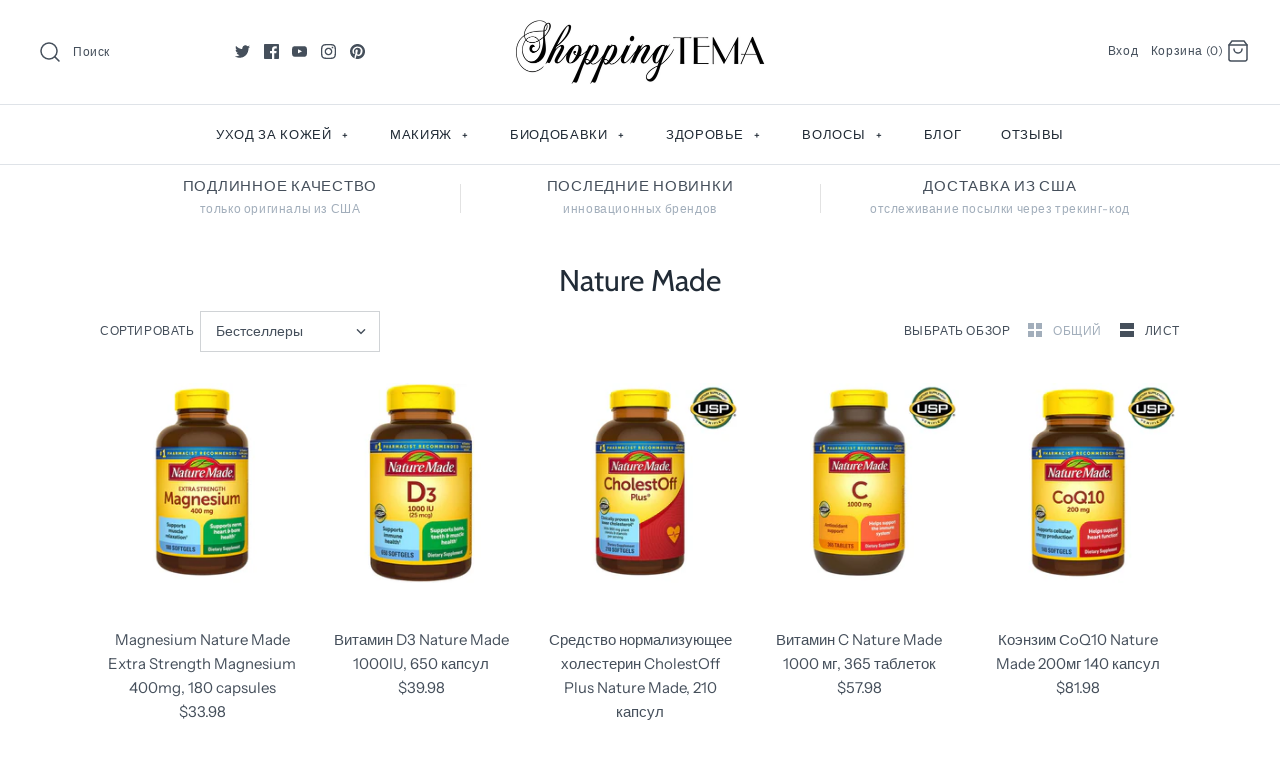

--- FILE ---
content_type: text/html; charset=utf-8
request_url: https://www.shoppingtema.com/collections/nature-made
body_size: 45943
content:
<!DOCTYPE html>
<html class="no-js" lang="ru">
<head>
<!-- Start of Booster Apps Seo-0.1--><title>Биодобавки Nature Made&ndash; Shopping TEMA</title><meta name="description" content="Nature Made это Американский бренд высококачественных биодобавок производящихся в Южной Калифорнии. Мы доставим продукты этого бренда в любую точку мира!" />
<!-- end of Booster Apps SEO -->
  <!-- Symmetry 4.4.3 -->
  <meta charset="UTF-8">
  <meta http-equiv="X-UA-Compatible" content="IE=edge,chrome=1">
  <meta name="viewport" content="width=device-width,initial-scale=1.0" />
  <meta name="theme-color" content="#212b36"><link rel="shortcut icon" href="//www.shoppingtema.com/cdn/shop/files/Favicon_32x32.gif?v=1614750600" type="image/png">
  
  <link rel="canonical" href="https://www.shoppingtema.com/collections/nature-made" />

  




<meta property="og:site_name" content="Shopping TEMA">
<meta property="og:url" content="https://www.shoppingtema.com/collections/nature-made">
<meta property="og:title" content="Nature Made">
<meta property="og:type" content="product.group">
<meta property="og:description" content="Nature Made это Американский бренд высококачественных биодобавок производящихся в Южной Калифорнии. Мы доставим продукты этого бренда в любую точку мира!">

<meta property="og:image" content="http://www.shoppingtema.com/cdn/shop/collections/nature-made-logo_1200x1200.jpg?v=1515658014">
<meta property="og:image:secure_url" content="https://www.shoppingtema.com/cdn/shop/collections/nature-made-logo_1200x1200.jpg?v=1515658014">


  <meta name="twitter:site" content="@ShoppingTema">

<meta name="twitter:card" content="summary_large_image">
<meta name="twitter:title" content="Nature Made">
<meta name="twitter:description" content="Nature Made это Американский бренд высококачественных биодобавок производящихся в Южной Калифорнии. Мы доставим продукты этого бренда в любую точку мира!">


  <link href="//www.shoppingtema.com/cdn/shop/t/10/assets/styles.scss.css?v=145595306212783820321769202939" rel="stylesheet" type="text/css" media="all" />

  <script src="https://code.jquery.com/jquery-3.3.1.min.js" type="text/javascript"></script>

  

  <script>window.performance && window.performance.mark && window.performance.mark('shopify.content_for_header.start');</script><meta name="google-site-verification" content="EC9Hp2YbOKxZ22IcOKvwoNRcqEU0pxbx6Nd0AA11enM">
<meta id="shopify-digital-wallet" name="shopify-digital-wallet" content="/7046457/digital_wallets/dialog">
<meta name="shopify-checkout-api-token" content="eb323b3752e3d06e7350048b47137f21">
<meta id="in-context-paypal-metadata" data-shop-id="7046457" data-venmo-supported="true" data-environment="production" data-locale="ru_RU" data-paypal-v4="true" data-currency="USD">
<link rel="alternate" type="application/atom+xml" title="Feed" href="/collections/nature-made.atom" />
<link rel="alternate" type="application/json+oembed" href="https://www.shoppingtema.com/collections/nature-made.oembed">
<script async="async" src="/checkouts/internal/preloads.js?locale=ru-US"></script>
<script id="shopify-features" type="application/json">{"accessToken":"eb323b3752e3d06e7350048b47137f21","betas":["rich-media-storefront-analytics"],"domain":"www.shoppingtema.com","predictiveSearch":true,"shopId":7046457,"locale":"ru"}</script>
<script>var Shopify = Shopify || {};
Shopify.shop = "shopping-tema.myshopify.com";
Shopify.locale = "ru";
Shopify.currency = {"active":"USD","rate":"1.0"};
Shopify.country = "US";
Shopify.theme = {"name":"Symmetry","id":47893545020,"schema_name":"Symmetry","schema_version":"4.4.3","theme_store_id":568,"role":"main"};
Shopify.theme.handle = "null";
Shopify.theme.style = {"id":null,"handle":null};
Shopify.cdnHost = "www.shoppingtema.com/cdn";
Shopify.routes = Shopify.routes || {};
Shopify.routes.root = "/";</script>
<script type="module">!function(o){(o.Shopify=o.Shopify||{}).modules=!0}(window);</script>
<script>!function(o){function n(){var o=[];function n(){o.push(Array.prototype.slice.apply(arguments))}return n.q=o,n}var t=o.Shopify=o.Shopify||{};t.loadFeatures=n(),t.autoloadFeatures=n()}(window);</script>
<script id="shop-js-analytics" type="application/json">{"pageType":"collection"}</script>
<script defer="defer" async type="module" src="//www.shoppingtema.com/cdn/shopifycloud/shop-js/modules/v2/client.init-shop-cart-sync_Daxce9FH.ru.esm.js"></script>
<script defer="defer" async type="module" src="//www.shoppingtema.com/cdn/shopifycloud/shop-js/modules/v2/chunk.common_CJ9sGaBl.esm.js"></script>
<script defer="defer" async type="module" src="//www.shoppingtema.com/cdn/shopifycloud/shop-js/modules/v2/chunk.modal_BS7-MXvn.esm.js"></script>
<script type="module">
  await import("//www.shoppingtema.com/cdn/shopifycloud/shop-js/modules/v2/client.init-shop-cart-sync_Daxce9FH.ru.esm.js");
await import("//www.shoppingtema.com/cdn/shopifycloud/shop-js/modules/v2/chunk.common_CJ9sGaBl.esm.js");
await import("//www.shoppingtema.com/cdn/shopifycloud/shop-js/modules/v2/chunk.modal_BS7-MXvn.esm.js");

  window.Shopify.SignInWithShop?.initShopCartSync?.({"fedCMEnabled":true,"windoidEnabled":true});

</script>
<script>(function() {
  var isLoaded = false;
  function asyncLoad() {
    if (isLoaded) return;
    isLoaded = true;
    var urls = ["https:\/\/www.affiliatly.com\/shopify\/shopify.js?affiliatly_code=AF-10989\u0026shop=shopping-tema.myshopify.com","\/\/www.powr.io\/powr.js?powr-token=shopping-tema.myshopify.com\u0026external-type=shopify\u0026shop=shopping-tema.myshopify.com"];
    for (var i = 0; i < urls.length; i++) {
      var s = document.createElement('script');
      s.type = 'text/javascript';
      s.async = true;
      s.src = urls[i];
      var x = document.getElementsByTagName('script')[0];
      x.parentNode.insertBefore(s, x);
    }
  };
  if(window.attachEvent) {
    window.attachEvent('onload', asyncLoad);
  } else {
    window.addEventListener('load', asyncLoad, false);
  }
})();</script>
<script id="__st">var __st={"a":7046457,"offset":-28800,"reqid":"6f8be5e0-0111-4779-aa19-6d087d5e667a-1769734527","pageurl":"www.shoppingtema.com\/collections\/nature-made","u":"5673f0a704c9","p":"collection","rtyp":"collection","rid":5648482330};</script>
<script>window.ShopifyPaypalV4VisibilityTracking = true;</script>
<script id="captcha-bootstrap">!function(){'use strict';const t='contact',e='account',n='new_comment',o=[[t,t],['blogs',n],['comments',n],[t,'customer']],c=[[e,'customer_login'],[e,'guest_login'],[e,'recover_customer_password'],[e,'create_customer']],r=t=>t.map((([t,e])=>`form[action*='/${t}']:not([data-nocaptcha='true']) input[name='form_type'][value='${e}']`)).join(','),a=t=>()=>t?[...document.querySelectorAll(t)].map((t=>t.form)):[];function s(){const t=[...o],e=r(t);return a(e)}const i='password',u='form_key',d=['recaptcha-v3-token','g-recaptcha-response','h-captcha-response',i],f=()=>{try{return window.sessionStorage}catch{return}},m='__shopify_v',_=t=>t.elements[u];function p(t,e,n=!1){try{const o=window.sessionStorage,c=JSON.parse(o.getItem(e)),{data:r}=function(t){const{data:e,action:n}=t;return t[m]||n?{data:e,action:n}:{data:t,action:n}}(c);for(const[e,n]of Object.entries(r))t.elements[e]&&(t.elements[e].value=n);n&&o.removeItem(e)}catch(o){console.error('form repopulation failed',{error:o})}}const l='form_type',E='cptcha';function T(t){t.dataset[E]=!0}const w=window,h=w.document,L='Shopify',v='ce_forms',y='captcha';let A=!1;((t,e)=>{const n=(g='f06e6c50-85a8-45c8-87d0-21a2b65856fe',I='https://cdn.shopify.com/shopifycloud/storefront-forms-hcaptcha/ce_storefront_forms_captcha_hcaptcha.v1.5.2.iife.js',D={infoText:'Защищено с помощью hCaptcha',privacyText:'Конфиденциальность',termsText:'Условия'},(t,e,n)=>{const o=w[L][v],c=o.bindForm;if(c)return c(t,g,e,D).then(n);var r;o.q.push([[t,g,e,D],n]),r=I,A||(h.body.append(Object.assign(h.createElement('script'),{id:'captcha-provider',async:!0,src:r})),A=!0)});var g,I,D;w[L]=w[L]||{},w[L][v]=w[L][v]||{},w[L][v].q=[],w[L][y]=w[L][y]||{},w[L][y].protect=function(t,e){n(t,void 0,e),T(t)},Object.freeze(w[L][y]),function(t,e,n,w,h,L){const[v,y,A,g]=function(t,e,n){const i=e?o:[],u=t?c:[],d=[...i,...u],f=r(d),m=r(i),_=r(d.filter((([t,e])=>n.includes(e))));return[a(f),a(m),a(_),s()]}(w,h,L),I=t=>{const e=t.target;return e instanceof HTMLFormElement?e:e&&e.form},D=t=>v().includes(t);t.addEventListener('submit',(t=>{const e=I(t);if(!e)return;const n=D(e)&&!e.dataset.hcaptchaBound&&!e.dataset.recaptchaBound,o=_(e),c=g().includes(e)&&(!o||!o.value);(n||c)&&t.preventDefault(),c&&!n&&(function(t){try{if(!f())return;!function(t){const e=f();if(!e)return;const n=_(t);if(!n)return;const o=n.value;o&&e.removeItem(o)}(t);const e=Array.from(Array(32),(()=>Math.random().toString(36)[2])).join('');!function(t,e){_(t)||t.append(Object.assign(document.createElement('input'),{type:'hidden',name:u})),t.elements[u].value=e}(t,e),function(t,e){const n=f();if(!n)return;const o=[...t.querySelectorAll(`input[type='${i}']`)].map((({name:t})=>t)),c=[...d,...o],r={};for(const[a,s]of new FormData(t).entries())c.includes(a)||(r[a]=s);n.setItem(e,JSON.stringify({[m]:1,action:t.action,data:r}))}(t,e)}catch(e){console.error('failed to persist form',e)}}(e),e.submit())}));const S=(t,e)=>{t&&!t.dataset[E]&&(n(t,e.some((e=>e===t))),T(t))};for(const o of['focusin','change'])t.addEventListener(o,(t=>{const e=I(t);D(e)&&S(e,y())}));const B=e.get('form_key'),M=e.get(l),P=B&&M;t.addEventListener('DOMContentLoaded',(()=>{const t=y();if(P)for(const e of t)e.elements[l].value===M&&p(e,B);[...new Set([...A(),...v().filter((t=>'true'===t.dataset.shopifyCaptcha))])].forEach((e=>S(e,t)))}))}(h,new URLSearchParams(w.location.search),n,t,e,['guest_login'])})(!0,!0)}();</script>
<script integrity="sha256-4kQ18oKyAcykRKYeNunJcIwy7WH5gtpwJnB7kiuLZ1E=" data-source-attribution="shopify.loadfeatures" defer="defer" src="//www.shoppingtema.com/cdn/shopifycloud/storefront/assets/storefront/load_feature-a0a9edcb.js" crossorigin="anonymous"></script>
<script data-source-attribution="shopify.dynamic_checkout.dynamic.init">var Shopify=Shopify||{};Shopify.PaymentButton=Shopify.PaymentButton||{isStorefrontPortableWallets:!0,init:function(){window.Shopify.PaymentButton.init=function(){};var t=document.createElement("script");t.src="https://www.shoppingtema.com/cdn/shopifycloud/portable-wallets/latest/portable-wallets.ru.js",t.type="module",document.head.appendChild(t)}};
</script>
<script data-source-attribution="shopify.dynamic_checkout.buyer_consent">
  function portableWalletsHideBuyerConsent(e){var t=document.getElementById("shopify-buyer-consent"),n=document.getElementById("shopify-subscription-policy-button");t&&n&&(t.classList.add("hidden"),t.setAttribute("aria-hidden","true"),n.removeEventListener("click",e))}function portableWalletsShowBuyerConsent(e){var t=document.getElementById("shopify-buyer-consent"),n=document.getElementById("shopify-subscription-policy-button");t&&n&&(t.classList.remove("hidden"),t.removeAttribute("aria-hidden"),n.addEventListener("click",e))}window.Shopify?.PaymentButton&&(window.Shopify.PaymentButton.hideBuyerConsent=portableWalletsHideBuyerConsent,window.Shopify.PaymentButton.showBuyerConsent=portableWalletsShowBuyerConsent);
</script>
<script data-source-attribution="shopify.dynamic_checkout.cart.bootstrap">document.addEventListener("DOMContentLoaded",(function(){function t(){return document.querySelector("shopify-accelerated-checkout-cart, shopify-accelerated-checkout")}if(t())Shopify.PaymentButton.init();else{new MutationObserver((function(e,n){t()&&(Shopify.PaymentButton.init(),n.disconnect())})).observe(document.body,{childList:!0,subtree:!0})}}));
</script>
<link id="shopify-accelerated-checkout-styles" rel="stylesheet" media="screen" href="https://www.shoppingtema.com/cdn/shopifycloud/portable-wallets/latest/accelerated-checkout-backwards-compat.css" crossorigin="anonymous">
<style id="shopify-accelerated-checkout-cart">
        #shopify-buyer-consent {
  margin-top: 1em;
  display: inline-block;
  width: 100%;
}

#shopify-buyer-consent.hidden {
  display: none;
}

#shopify-subscription-policy-button {
  background: none;
  border: none;
  padding: 0;
  text-decoration: underline;
  font-size: inherit;
  cursor: pointer;
}

#shopify-subscription-policy-button::before {
  box-shadow: none;
}

      </style>

<script>window.performance && window.performance.mark && window.performance.mark('shopify.content_for_header.end');</script>

  <script>
    Shopify.money_format = "${{amount}}";
    window.theme = window.theme || {};
    theme.jQuery = jQuery;
    theme.money_format = "${{amount}}";
    theme.money_container = 'span.theme-money';
    document.documentElement.className = document.documentElement.className.replace('no-js', '');
  </script>
<link href="https://monorail-edge.shopifysvc.com" rel="dns-prefetch">
<script>(function(){if ("sendBeacon" in navigator && "performance" in window) {try {var session_token_from_headers = performance.getEntriesByType('navigation')[0].serverTiming.find(x => x.name == '_s').description;} catch {var session_token_from_headers = undefined;}var session_cookie_matches = document.cookie.match(/_shopify_s=([^;]*)/);var session_token_from_cookie = session_cookie_matches && session_cookie_matches.length === 2 ? session_cookie_matches[1] : "";var session_token = session_token_from_headers || session_token_from_cookie || "";function handle_abandonment_event(e) {var entries = performance.getEntries().filter(function(entry) {return /monorail-edge.shopifysvc.com/.test(entry.name);});if (!window.abandonment_tracked && entries.length === 0) {window.abandonment_tracked = true;var currentMs = Date.now();var navigation_start = performance.timing.navigationStart;var payload = {shop_id: 7046457,url: window.location.href,navigation_start,duration: currentMs - navigation_start,session_token,page_type: "collection"};window.navigator.sendBeacon("https://monorail-edge.shopifysvc.com/v1/produce", JSON.stringify({schema_id: "online_store_buyer_site_abandonment/1.1",payload: payload,metadata: {event_created_at_ms: currentMs,event_sent_at_ms: currentMs}}));}}window.addEventListener('pagehide', handle_abandonment_event);}}());</script>
<script id="web-pixels-manager-setup">(function e(e,d,r,n,o){if(void 0===o&&(o={}),!Boolean(null===(a=null===(i=window.Shopify)||void 0===i?void 0:i.analytics)||void 0===a?void 0:a.replayQueue)){var i,a;window.Shopify=window.Shopify||{};var t=window.Shopify;t.analytics=t.analytics||{};var s=t.analytics;s.replayQueue=[],s.publish=function(e,d,r){return s.replayQueue.push([e,d,r]),!0};try{self.performance.mark("wpm:start")}catch(e){}var l=function(){var e={modern:/Edge?\/(1{2}[4-9]|1[2-9]\d|[2-9]\d{2}|\d{4,})\.\d+(\.\d+|)|Firefox\/(1{2}[4-9]|1[2-9]\d|[2-9]\d{2}|\d{4,})\.\d+(\.\d+|)|Chrom(ium|e)\/(9{2}|\d{3,})\.\d+(\.\d+|)|(Maci|X1{2}).+ Version\/(15\.\d+|(1[6-9]|[2-9]\d|\d{3,})\.\d+)([,.]\d+|)( \(\w+\)|)( Mobile\/\w+|) Safari\/|Chrome.+OPR\/(9{2}|\d{3,})\.\d+\.\d+|(CPU[ +]OS|iPhone[ +]OS|CPU[ +]iPhone|CPU IPhone OS|CPU iPad OS)[ +]+(15[._]\d+|(1[6-9]|[2-9]\d|\d{3,})[._]\d+)([._]\d+|)|Android:?[ /-](13[3-9]|1[4-9]\d|[2-9]\d{2}|\d{4,})(\.\d+|)(\.\d+|)|Android.+Firefox\/(13[5-9]|1[4-9]\d|[2-9]\d{2}|\d{4,})\.\d+(\.\d+|)|Android.+Chrom(ium|e)\/(13[3-9]|1[4-9]\d|[2-9]\d{2}|\d{4,})\.\d+(\.\d+|)|SamsungBrowser\/([2-9]\d|\d{3,})\.\d+/,legacy:/Edge?\/(1[6-9]|[2-9]\d|\d{3,})\.\d+(\.\d+|)|Firefox\/(5[4-9]|[6-9]\d|\d{3,})\.\d+(\.\d+|)|Chrom(ium|e)\/(5[1-9]|[6-9]\d|\d{3,})\.\d+(\.\d+|)([\d.]+$|.*Safari\/(?![\d.]+ Edge\/[\d.]+$))|(Maci|X1{2}).+ Version\/(10\.\d+|(1[1-9]|[2-9]\d|\d{3,})\.\d+)([,.]\d+|)( \(\w+\)|)( Mobile\/\w+|) Safari\/|Chrome.+OPR\/(3[89]|[4-9]\d|\d{3,})\.\d+\.\d+|(CPU[ +]OS|iPhone[ +]OS|CPU[ +]iPhone|CPU IPhone OS|CPU iPad OS)[ +]+(10[._]\d+|(1[1-9]|[2-9]\d|\d{3,})[._]\d+)([._]\d+|)|Android:?[ /-](13[3-9]|1[4-9]\d|[2-9]\d{2}|\d{4,})(\.\d+|)(\.\d+|)|Mobile Safari.+OPR\/([89]\d|\d{3,})\.\d+\.\d+|Android.+Firefox\/(13[5-9]|1[4-9]\d|[2-9]\d{2}|\d{4,})\.\d+(\.\d+|)|Android.+Chrom(ium|e)\/(13[3-9]|1[4-9]\d|[2-9]\d{2}|\d{4,})\.\d+(\.\d+|)|Android.+(UC? ?Browser|UCWEB|U3)[ /]?(15\.([5-9]|\d{2,})|(1[6-9]|[2-9]\d|\d{3,})\.\d+)\.\d+|SamsungBrowser\/(5\.\d+|([6-9]|\d{2,})\.\d+)|Android.+MQ{2}Browser\/(14(\.(9|\d{2,})|)|(1[5-9]|[2-9]\d|\d{3,})(\.\d+|))(\.\d+|)|K[Aa][Ii]OS\/(3\.\d+|([4-9]|\d{2,})\.\d+)(\.\d+|)/},d=e.modern,r=e.legacy,n=navigator.userAgent;return n.match(d)?"modern":n.match(r)?"legacy":"unknown"}(),u="modern"===l?"modern":"legacy",c=(null!=n?n:{modern:"",legacy:""})[u],f=function(e){return[e.baseUrl,"/wpm","/b",e.hashVersion,"modern"===e.buildTarget?"m":"l",".js"].join("")}({baseUrl:d,hashVersion:r,buildTarget:u}),m=function(e){var d=e.version,r=e.bundleTarget,n=e.surface,o=e.pageUrl,i=e.monorailEndpoint;return{emit:function(e){var a=e.status,t=e.errorMsg,s=(new Date).getTime(),l=JSON.stringify({metadata:{event_sent_at_ms:s},events:[{schema_id:"web_pixels_manager_load/3.1",payload:{version:d,bundle_target:r,page_url:o,status:a,surface:n,error_msg:t},metadata:{event_created_at_ms:s}}]});if(!i)return console&&console.warn&&console.warn("[Web Pixels Manager] No Monorail endpoint provided, skipping logging."),!1;try{return self.navigator.sendBeacon.bind(self.navigator)(i,l)}catch(e){}var u=new XMLHttpRequest;try{return u.open("POST",i,!0),u.setRequestHeader("Content-Type","text/plain"),u.send(l),!0}catch(e){return console&&console.warn&&console.warn("[Web Pixels Manager] Got an unhandled error while logging to Monorail."),!1}}}}({version:r,bundleTarget:l,surface:e.surface,pageUrl:self.location.href,monorailEndpoint:e.monorailEndpoint});try{o.browserTarget=l,function(e){var d=e.src,r=e.async,n=void 0===r||r,o=e.onload,i=e.onerror,a=e.sri,t=e.scriptDataAttributes,s=void 0===t?{}:t,l=document.createElement("script"),u=document.querySelector("head"),c=document.querySelector("body");if(l.async=n,l.src=d,a&&(l.integrity=a,l.crossOrigin="anonymous"),s)for(var f in s)if(Object.prototype.hasOwnProperty.call(s,f))try{l.dataset[f]=s[f]}catch(e){}if(o&&l.addEventListener("load",o),i&&l.addEventListener("error",i),u)u.appendChild(l);else{if(!c)throw new Error("Did not find a head or body element to append the script");c.appendChild(l)}}({src:f,async:!0,onload:function(){if(!function(){var e,d;return Boolean(null===(d=null===(e=window.Shopify)||void 0===e?void 0:e.analytics)||void 0===d?void 0:d.initialized)}()){var d=window.webPixelsManager.init(e)||void 0;if(d){var r=window.Shopify.analytics;r.replayQueue.forEach((function(e){var r=e[0],n=e[1],o=e[2];d.publishCustomEvent(r,n,o)})),r.replayQueue=[],r.publish=d.publishCustomEvent,r.visitor=d.visitor,r.initialized=!0}}},onerror:function(){return m.emit({status:"failed",errorMsg:"".concat(f," has failed to load")})},sri:function(e){var d=/^sha384-[A-Za-z0-9+/=]+$/;return"string"==typeof e&&d.test(e)}(c)?c:"",scriptDataAttributes:o}),m.emit({status:"loading"})}catch(e){m.emit({status:"failed",errorMsg:(null==e?void 0:e.message)||"Unknown error"})}}})({shopId: 7046457,storefrontBaseUrl: "https://www.shoppingtema.com",extensionsBaseUrl: "https://extensions.shopifycdn.com/cdn/shopifycloud/web-pixels-manager",monorailEndpoint: "https://monorail-edge.shopifysvc.com/unstable/produce_batch",surface: "storefront-renderer",enabledBetaFlags: ["2dca8a86"],webPixelsConfigList: [{"id":"772243731","configuration":"{\"config\":\"{\\\"pixel_id\\\":\\\"AW-929850794\\\",\\\"target_country\\\":\\\"US\\\",\\\"gtag_events\\\":[{\\\"type\\\":\\\"search\\\",\\\"action_label\\\":\\\"AW-929850794\\\/MdM4COvo34oBEKrLsbsD\\\"},{\\\"type\\\":\\\"begin_checkout\\\",\\\"action_label\\\":\\\"AW-929850794\\\/C-xXCOjo34oBEKrLsbsD\\\"},{\\\"type\\\":\\\"view_item\\\",\\\"action_label\\\":[\\\"AW-929850794\\\/A4VMCOLo34oBEKrLsbsD\\\",\\\"MC-9DQ1DPDE4N\\\"]},{\\\"type\\\":\\\"purchase\\\",\\\"action_label\\\":[\\\"AW-929850794\\\/OBjiCN_o34oBEKrLsbsD\\\",\\\"MC-9DQ1DPDE4N\\\"]},{\\\"type\\\":\\\"page_view\\\",\\\"action_label\\\":[\\\"AW-929850794\\\/bdOfCNzo34oBEKrLsbsD\\\",\\\"MC-9DQ1DPDE4N\\\"]},{\\\"type\\\":\\\"add_payment_info\\\",\\\"action_label\\\":\\\"AW-929850794\\\/Rm1zCO7o34oBEKrLsbsD\\\"},{\\\"type\\\":\\\"add_to_cart\\\",\\\"action_label\\\":\\\"AW-929850794\\\/olTxCOXo34oBEKrLsbsD\\\"}],\\\"enable_monitoring_mode\\\":false}\"}","eventPayloadVersion":"v1","runtimeContext":"OPEN","scriptVersion":"b2a88bafab3e21179ed38636efcd8a93","type":"APP","apiClientId":1780363,"privacyPurposes":[],"dataSharingAdjustments":{"protectedCustomerApprovalScopes":["read_customer_address","read_customer_email","read_customer_name","read_customer_personal_data","read_customer_phone"]}},{"id":"340787475","configuration":"{\"pixel_id\":\"542284879258265\",\"pixel_type\":\"facebook_pixel\",\"metaapp_system_user_token\":\"-\"}","eventPayloadVersion":"v1","runtimeContext":"OPEN","scriptVersion":"ca16bc87fe92b6042fbaa3acc2fbdaa6","type":"APP","apiClientId":2329312,"privacyPurposes":["ANALYTICS","MARKETING","SALE_OF_DATA"],"dataSharingAdjustments":{"protectedCustomerApprovalScopes":["read_customer_address","read_customer_email","read_customer_name","read_customer_personal_data","read_customer_phone"]}},{"id":"154468627","eventPayloadVersion":"v1","runtimeContext":"LAX","scriptVersion":"1","type":"CUSTOM","privacyPurposes":["ANALYTICS"],"name":"Google Analytics tag (migrated)"},{"id":"shopify-app-pixel","configuration":"{}","eventPayloadVersion":"v1","runtimeContext":"STRICT","scriptVersion":"0450","apiClientId":"shopify-pixel","type":"APP","privacyPurposes":["ANALYTICS","MARKETING"]},{"id":"shopify-custom-pixel","eventPayloadVersion":"v1","runtimeContext":"LAX","scriptVersion":"0450","apiClientId":"shopify-pixel","type":"CUSTOM","privacyPurposes":["ANALYTICS","MARKETING"]}],isMerchantRequest: false,initData: {"shop":{"name":"Shopping TEMA","paymentSettings":{"currencyCode":"USD"},"myshopifyDomain":"shopping-tema.myshopify.com","countryCode":"US","storefrontUrl":"https:\/\/www.shoppingtema.com"},"customer":null,"cart":null,"checkout":null,"productVariants":[],"purchasingCompany":null},},"https://www.shoppingtema.com/cdn","1d2a099fw23dfb22ep557258f5m7a2edbae",{"modern":"","legacy":""},{"shopId":"7046457","storefrontBaseUrl":"https:\/\/www.shoppingtema.com","extensionBaseUrl":"https:\/\/extensions.shopifycdn.com\/cdn\/shopifycloud\/web-pixels-manager","surface":"storefront-renderer","enabledBetaFlags":"[\"2dca8a86\"]","isMerchantRequest":"false","hashVersion":"1d2a099fw23dfb22ep557258f5m7a2edbae","publish":"custom","events":"[[\"page_viewed\",{}],[\"collection_viewed\",{\"collection\":{\"id\":\"5648482330\",\"title\":\"Nature Made\",\"productVariants\":[{\"price\":{\"amount\":33.98,\"currencyCode\":\"USD\"},\"product\":{\"title\":\"Magnesium Nature Made Extra Strength Magnesium 400mg, 180 capsules\",\"vendor\":\"Nature Made\",\"id\":\"263548862490\",\"untranslatedTitle\":\"Magnesium Nature Made Extra Strength Magnesium 400mg, 180 capsules\",\"url\":\"\/products\/nature-made-magnesium\",\"type\":\"Витамины\"},\"id\":\"3405145014298\",\"image\":{\"src\":\"\/\/www.shoppingtema.com\/cdn\/shop\/products\/Magnesium3.jpg?v=1591251432\"},\"sku\":\"\",\"title\":\"Default Title\",\"untranslatedTitle\":\"Default Title\"},{\"price\":{\"amount\":39.98,\"currencyCode\":\"USD\"},\"product\":{\"title\":\"Витамин D3 Nature Made 1000IU, 650 капсул\",\"vendor\":\"Nature Made\",\"id\":\"3647943041\",\"untranslatedTitle\":\"Витамин D3 Nature Made 1000IU, 650 капсул\",\"url\":\"\/products\/naturemade-vitamin-d\",\"type\":\"Витамины\"},\"id\":\"10666210561\",\"image\":{\"src\":\"\/\/www.shoppingtema.com\/cdn\/shop\/products\/D3_1e68e019-0fbe-4728-8d5c-d5f6822570f1.jpg?v=1637053955\"},\"sku\":\"\",\"title\":\"Default Title\",\"untranslatedTitle\":\"Default Title\"},{\"price\":{\"amount\":63.98,\"currencyCode\":\"USD\"},\"product\":{\"title\":\"Средство нормализующее холестерин CholestOff Plus Nature Made, 210 капсул\",\"vendor\":\"Nature Made\",\"id\":\"2063195713\",\"untranslatedTitle\":\"Средство нормализующее холестерин CholestOff Plus Nature Made, 210 капсул\",\"url\":\"\/products\/cholester-off\",\"type\":\"Растительные добавки\"},\"id\":\"6587039361\",\"image\":{\"src\":\"\/\/www.shoppingtema.com\/cdn\/shop\/products\/Cholestoff_3.jpg?v=1591309091\"},\"sku\":\"\",\"title\":\"Default Title\",\"untranslatedTitle\":\"Default Title\"},{\"price\":{\"amount\":57.98,\"currencyCode\":\"USD\"},\"product\":{\"title\":\"Витамин C Nature Made 1000 мг, 365 таблеток\",\"vendor\":\"Nature Made\",\"id\":\"4597635973180\",\"untranslatedTitle\":\"Витамин C Nature Made 1000 мг, 365 таблеток\",\"url\":\"\/products\/nature-made-vitamin-c\",\"type\":\"Витамины\"},\"id\":\"32341988507708\",\"image\":{\"src\":\"\/\/www.shoppingtema.com\/cdn\/shop\/products\/Vitaminc.jpg?v=1594604253\"},\"sku\":\"\",\"title\":\"Default Title\",\"untranslatedTitle\":\"Default Title\"},{\"price\":{\"amount\":81.98,\"currencyCode\":\"USD\"},\"product\":{\"title\":\"Коэнзим СoQ10 Nature Made 200мг 140 капсул\",\"vendor\":\"Nature Made\",\"id\":\"3724866191420\",\"untranslatedTitle\":\"Коэнзим СoQ10 Nature Made 200мг 140 капсул\",\"url\":\"\/products\/naure-made-coq10-140\",\"type\":\"Убихинол\"},\"id\":\"28736081428540\",\"image\":{\"src\":\"\/\/www.shoppingtema.com\/cdn\/shop\/products\/CoQ10_140_2.jpg?v=1591250209\"},\"sku\":\"\",\"title\":\"Default Title\",\"untranslatedTitle\":\"Default Title\"},{\"price\":{\"amount\":45.98,\"currencyCode\":\"USD\"},\"product\":{\"title\":\"Пренатальные мультивитамины+DHA, Nature Made, 150 капсул\",\"vendor\":\"Nature Made\",\"id\":\"3647941697\",\"untranslatedTitle\":\"Пренатальные мультивитамины+DHA, Nature Made, 150 капсул\",\"url\":\"\/products\/naturemade-prenatalmulti\",\"type\":\"Витамины\"},\"id\":\"10666203841\",\"image\":{\"src\":\"\/\/www.shoppingtema.com\/cdn\/shop\/files\/NatureMade.png?v=1742849468\"},\"sku\":\"\",\"title\":\"Default Title\",\"untranslatedTitle\":\"Default Title\"},{\"price\":{\"amount\":51.98,\"currencyCode\":\"USD\"},\"product\":{\"title\":\"Витамин B12 Nature Made, 1000мкг., 400 гелевых капсул\",\"vendor\":\"Nature Made\",\"id\":\"3647941249\",\"untranslatedTitle\":\"Витамин B12 Nature Made, 1000мкг., 400 гелевых капсул\",\"url\":\"\/products\/vitamin-b12-1000\",\"type\":\"Витамины\"},\"id\":\"10666203329\",\"image\":{\"src\":\"\/\/www.shoppingtema.com\/cdn\/shop\/products\/B12new.jpg?v=1591223965\"},\"sku\":\"\",\"title\":\"Default Title\",\"untranslatedTitle\":\"Default Title\"}]}}]]"});</script><script>
  window.ShopifyAnalytics = window.ShopifyAnalytics || {};
  window.ShopifyAnalytics.meta = window.ShopifyAnalytics.meta || {};
  window.ShopifyAnalytics.meta.currency = 'USD';
  var meta = {"products":[{"id":263548862490,"gid":"gid:\/\/shopify\/Product\/263548862490","vendor":"Nature Made","type":"Витамины","handle":"nature-made-magnesium","variants":[{"id":3405145014298,"price":3398,"name":"Magnesium Nature Made Extra Strength Magnesium 400mg, 180 capsules","public_title":null,"sku":""}],"remote":false},{"id":3647943041,"gid":"gid:\/\/shopify\/Product\/3647943041","vendor":"Nature Made","type":"Витамины","handle":"naturemade-vitamin-d","variants":[{"id":10666210561,"price":3998,"name":"Витамин D3 Nature Made 1000IU, 650 капсул","public_title":null,"sku":""}],"remote":false},{"id":2063195713,"gid":"gid:\/\/shopify\/Product\/2063195713","vendor":"Nature Made","type":"Растительные добавки","handle":"cholester-off","variants":[{"id":6587039361,"price":6398,"name":"Средство нормализующее холестерин CholestOff Plus Nature Made, 210 капсул","public_title":null,"sku":""}],"remote":false},{"id":4597635973180,"gid":"gid:\/\/shopify\/Product\/4597635973180","vendor":"Nature Made","type":"Витамины","handle":"nature-made-vitamin-c","variants":[{"id":32341988507708,"price":5798,"name":"Витамин C Nature Made 1000 мг, 365 таблеток","public_title":null,"sku":""}],"remote":false},{"id":3724866191420,"gid":"gid:\/\/shopify\/Product\/3724866191420","vendor":"Nature Made","type":"Убихинол","handle":"naure-made-coq10-140","variants":[{"id":28736081428540,"price":8198,"name":"Коэнзим СoQ10 Nature Made 200мг 140 капсул","public_title":null,"sku":""}],"remote":false},{"id":3647941697,"gid":"gid:\/\/shopify\/Product\/3647941697","vendor":"Nature Made","type":"Витамины","handle":"naturemade-prenatalmulti","variants":[{"id":10666203841,"price":4598,"name":"Пренатальные мультивитамины+DHA, Nature Made, 150 капсул","public_title":null,"sku":""}],"remote":false},{"id":3647941249,"gid":"gid:\/\/shopify\/Product\/3647941249","vendor":"Nature Made","type":"Витамины","handle":"vitamin-b12-1000","variants":[{"id":10666203329,"price":5198,"name":"Витамин B12 Nature Made, 1000мкг., 400 гелевых капсул","public_title":null,"sku":""}],"remote":false}],"page":{"pageType":"collection","resourceType":"collection","resourceId":5648482330,"requestId":"6f8be5e0-0111-4779-aa19-6d087d5e667a-1769734527"}};
  for (var attr in meta) {
    window.ShopifyAnalytics.meta[attr] = meta[attr];
  }
</script>
<script class="analytics">
  (function () {
    var customDocumentWrite = function(content) {
      var jquery = null;

      if (window.jQuery) {
        jquery = window.jQuery;
      } else if (window.Checkout && window.Checkout.$) {
        jquery = window.Checkout.$;
      }

      if (jquery) {
        jquery('body').append(content);
      }
    };

    var hasLoggedConversion = function(token) {
      if (token) {
        return document.cookie.indexOf('loggedConversion=' + token) !== -1;
      }
      return false;
    }

    var setCookieIfConversion = function(token) {
      if (token) {
        var twoMonthsFromNow = new Date(Date.now());
        twoMonthsFromNow.setMonth(twoMonthsFromNow.getMonth() + 2);

        document.cookie = 'loggedConversion=' + token + '; expires=' + twoMonthsFromNow;
      }
    }

    var trekkie = window.ShopifyAnalytics.lib = window.trekkie = window.trekkie || [];
    if (trekkie.integrations) {
      return;
    }
    trekkie.methods = [
      'identify',
      'page',
      'ready',
      'track',
      'trackForm',
      'trackLink'
    ];
    trekkie.factory = function(method) {
      return function() {
        var args = Array.prototype.slice.call(arguments);
        args.unshift(method);
        trekkie.push(args);
        return trekkie;
      };
    };
    for (var i = 0; i < trekkie.methods.length; i++) {
      var key = trekkie.methods[i];
      trekkie[key] = trekkie.factory(key);
    }
    trekkie.load = function(config) {
      trekkie.config = config || {};
      trekkie.config.initialDocumentCookie = document.cookie;
      var first = document.getElementsByTagName('script')[0];
      var script = document.createElement('script');
      script.type = 'text/javascript';
      script.onerror = function(e) {
        var scriptFallback = document.createElement('script');
        scriptFallback.type = 'text/javascript';
        scriptFallback.onerror = function(error) {
                var Monorail = {
      produce: function produce(monorailDomain, schemaId, payload) {
        var currentMs = new Date().getTime();
        var event = {
          schema_id: schemaId,
          payload: payload,
          metadata: {
            event_created_at_ms: currentMs,
            event_sent_at_ms: currentMs
          }
        };
        return Monorail.sendRequest("https://" + monorailDomain + "/v1/produce", JSON.stringify(event));
      },
      sendRequest: function sendRequest(endpointUrl, payload) {
        // Try the sendBeacon API
        if (window && window.navigator && typeof window.navigator.sendBeacon === 'function' && typeof window.Blob === 'function' && !Monorail.isIos12()) {
          var blobData = new window.Blob([payload], {
            type: 'text/plain'
          });

          if (window.navigator.sendBeacon(endpointUrl, blobData)) {
            return true;
          } // sendBeacon was not successful

        } // XHR beacon

        var xhr = new XMLHttpRequest();

        try {
          xhr.open('POST', endpointUrl);
          xhr.setRequestHeader('Content-Type', 'text/plain');
          xhr.send(payload);
        } catch (e) {
          console.log(e);
        }

        return false;
      },
      isIos12: function isIos12() {
        return window.navigator.userAgent.lastIndexOf('iPhone; CPU iPhone OS 12_') !== -1 || window.navigator.userAgent.lastIndexOf('iPad; CPU OS 12_') !== -1;
      }
    };
    Monorail.produce('monorail-edge.shopifysvc.com',
      'trekkie_storefront_load_errors/1.1',
      {shop_id: 7046457,
      theme_id: 47893545020,
      app_name: "storefront",
      context_url: window.location.href,
      source_url: "//www.shoppingtema.com/cdn/s/trekkie.storefront.c59ea00e0474b293ae6629561379568a2d7c4bba.min.js"});

        };
        scriptFallback.async = true;
        scriptFallback.src = '//www.shoppingtema.com/cdn/s/trekkie.storefront.c59ea00e0474b293ae6629561379568a2d7c4bba.min.js';
        first.parentNode.insertBefore(scriptFallback, first);
      };
      script.async = true;
      script.src = '//www.shoppingtema.com/cdn/s/trekkie.storefront.c59ea00e0474b293ae6629561379568a2d7c4bba.min.js';
      first.parentNode.insertBefore(script, first);
    };
    trekkie.load(
      {"Trekkie":{"appName":"storefront","development":false,"defaultAttributes":{"shopId":7046457,"isMerchantRequest":null,"themeId":47893545020,"themeCityHash":"4861524619588323756","contentLanguage":"ru","currency":"USD","eventMetadataId":"f9b35c01-67c8-4b9a-8040-a02bbbd81f1e"},"isServerSideCookieWritingEnabled":true,"monorailRegion":"shop_domain","enabledBetaFlags":["65f19447","b5387b81"]},"Session Attribution":{},"S2S":{"facebookCapiEnabled":true,"source":"trekkie-storefront-renderer","apiClientId":580111}}
    );

    var loaded = false;
    trekkie.ready(function() {
      if (loaded) return;
      loaded = true;

      window.ShopifyAnalytics.lib = window.trekkie;

      var originalDocumentWrite = document.write;
      document.write = customDocumentWrite;
      try { window.ShopifyAnalytics.merchantGoogleAnalytics.call(this); } catch(error) {};
      document.write = originalDocumentWrite;

      window.ShopifyAnalytics.lib.page(null,{"pageType":"collection","resourceType":"collection","resourceId":5648482330,"requestId":"6f8be5e0-0111-4779-aa19-6d087d5e667a-1769734527","shopifyEmitted":true});

      var match = window.location.pathname.match(/checkouts\/(.+)\/(thank_you|post_purchase)/)
      var token = match? match[1]: undefined;
      if (!hasLoggedConversion(token)) {
        setCookieIfConversion(token);
        window.ShopifyAnalytics.lib.track("Viewed Product Category",{"currency":"USD","category":"Collection: nature-made","collectionName":"nature-made","collectionId":5648482330,"nonInteraction":true},undefined,undefined,{"shopifyEmitted":true});
      }
    });


        var eventsListenerScript = document.createElement('script');
        eventsListenerScript.async = true;
        eventsListenerScript.src = "//www.shoppingtema.com/cdn/shopifycloud/storefront/assets/shop_events_listener-3da45d37.js";
        document.getElementsByTagName('head')[0].appendChild(eventsListenerScript);

})();</script>
  <script>
  if (!window.ga || (window.ga && typeof window.ga !== 'function')) {
    window.ga = function ga() {
      (window.ga.q = window.ga.q || []).push(arguments);
      if (window.Shopify && window.Shopify.analytics && typeof window.Shopify.analytics.publish === 'function') {
        window.Shopify.analytics.publish("ga_stub_called", {}, {sendTo: "google_osp_migration"});
      }
      console.error("Shopify's Google Analytics stub called with:", Array.from(arguments), "\nSee https://help.shopify.com/manual/promoting-marketing/pixels/pixel-migration#google for more information.");
    };
    if (window.Shopify && window.Shopify.analytics && typeof window.Shopify.analytics.publish === 'function') {
      window.Shopify.analytics.publish("ga_stub_initialized", {}, {sendTo: "google_osp_migration"});
    }
  }
</script>
<script
  defer
  src="https://www.shoppingtema.com/cdn/shopifycloud/perf-kit/shopify-perf-kit-3.1.0.min.js"
  data-application="storefront-renderer"
  data-shop-id="7046457"
  data-render-region="gcp-us-east1"
  data-page-type="collection"
  data-theme-instance-id="47893545020"
  data-theme-name="Symmetry"
  data-theme-version="4.4.3"
  data-monorail-region="shop_domain"
  data-resource-timing-sampling-rate="10"
  data-shs="true"
  data-shs-beacon="true"
  data-shs-export-with-fetch="true"
  data-shs-logs-sample-rate="1"
  data-shs-beacon-endpoint="https://www.shoppingtema.com/api/collect"
></script>
</head>

<body class="template-collection">

  <div id="shopify-section-header" class="shopify-section"><style type="text/css">
  .logo img {
    width: 250px;
  }

  #mobile-header .logo img {
    width: 125px;
  }
</style>



<div data-section-type="header">
  

  <div id="pageheader">

    

    <div id="mobile-header" class="cf">
      <button class="notabutton mobile-nav-toggle" aria-label="Свернуть" aria-controls="main-nav">
        <svg xmlns="http://www.w3.org/2000/svg" width="24" height="24" viewBox="0 0 24 24" fill="none" stroke="currentColor" stroke-width="1" stroke-linecap="round" stroke-linejoin="round" class="feather feather-menu"><line x1="3" y1="12" x2="21" y2="12"></line><line x1="3" y1="6" x2="21" y2="6"></line><line x1="3" y1="18" x2="21" y2="18"></line></svg>
      </button>
      
    <div class="logo">
      <a href="/" title="Shopping TEMA">
        
        
        <img src="//www.shoppingtema.com/cdn/shop/files/ST-Logo-Final-rectangul_500x.jpg?v=1614709852" alt="" />
        
      </a>
    </div><!-- /#logo -->
    
      <a href="/cart" class="cart-count">
        <span class="beside-svg">(0)</span>
        <svg xmlns="http://www.w3.org/2000/svg" width="24" height="24" viewBox="0 0 24 24" fill="none" stroke="currentColor" stroke-width="1.5" stroke-linecap="round" stroke-linejoin="round" class="feather feather-shopping-bag"><title>Корзина</title><path d="M6 2L3 6v14a2 2 0 0 0 2 2h14a2 2 0 0 0 2-2V6l-3-4z"></path><line x1="3" y1="6" x2="21" y2="6"></line><path d="M16 10a4 4 0 0 1-8 0"></path></svg>
      </a>
    </div>

    <div class="logo-area logo-pos- cf">

      <div class="container">
    <div class="logo">
      <a href="/" title="Shopping TEMA">
        
        
        <img src="//www.shoppingtema.com/cdn/shop/files/ST-Logo-Final-rectangul_500x.jpg?v=1614709852" alt="" />
        
      </a>
    </div><!-- /#logo -->
    </div>

      <div class="util-area">
        <div class="search-box elegant-input">
          <form class="search-form" action="/search" method="get">
            <svg xmlns="http://www.w3.org/2000/svg" class="feather feather-search" width="24" height="24" viewBox="0 0 24 24" fill="none" stroke="#000000" stroke-width="1.5" stroke-linecap="round" stroke-linejoin="round"><title>Поиск</title><circle cx="11" cy="11" r="8"></circle><line x1="21" y1="21" x2="16.65" y2="16.65"></line></svg>
            <label class="search-box-label" for="header-search">Поиск</label>
            <input type="text" id="header-search" name="q" autocomplete="off"/>
            <button class="button" type="submit" aria-label="Ввести"><span class="button__icon"><svg xmlns="http://www.w3.org/2000/svg" width="24" height="24" viewBox="0 0 24 24" fill="none" stroke="currentColor" stroke-width="2" stroke-linecap="round" stroke-linejoin="round" class="feather feather-chevron-right"><title>Направо</title><polyline points="9 18 15 12 9 6"></polyline></svg></span></button>
            <input type="hidden" name="type" value="product" />
          </form>

          
          

<div class="social-links">
  <ul>
    
    <li><a title="Twitter" class="twitter" target="_blank" href="https://twitter.com/ShoppingTema"><svg width="48px" height="40px" viewBox="0 0 48 40" version="1.1" xmlns="http://www.w3.org/2000/svg" xmlns:xlink="http://www.w3.org/1999/xlink">
    <title>Twitter</title>
    <defs></defs>
    <g stroke="none" stroke-width="1" fill="none" fill-rule="evenodd">
        <g transform="translate(-240.000000, -299.000000)" fill="#000000">
            <path d="M288,303.735283 C286.236309,304.538462 284.337383,305.081618 282.345483,305.324305 C284.379644,304.076201 285.940482,302.097147 286.675823,299.739617 C284.771263,300.895269 282.666667,301.736006 280.418384,302.18671 C278.626519,300.224991 276.065504,299 273.231203,299 C267.796443,299 263.387216,303.521488 263.387216,309.097508 C263.387216,309.88913 263.471738,310.657638 263.640782,311.397255 C255.456242,310.975442 248.201444,306.959552 243.341433,300.843265 C242.493397,302.339834 242.008804,304.076201 242.008804,305.925244 C242.008804,309.426869 243.747139,312.518238 246.389857,314.329722 C244.778306,314.280607 243.256911,313.821235 241.9271,313.070061 L241.9271,313.194294 C241.9271,318.08848 245.322064,322.17082 249.8299,323.095341 C249.004402,323.33225 248.133826,323.450704 247.235077,323.450704 C246.601162,323.450704 245.981335,323.390033 245.381229,323.271578 C246.634971,327.28169 250.269414,330.2026 254.580032,330.280607 C251.210424,332.99061 246.961789,334.605634 242.349709,334.605634 C241.555203,334.605634 240.769149,334.559408 240,334.466956 C244.358514,337.327194 249.53689,339 255.095615,339 C273.211481,339 283.114633,323.615385 283.114633,310.270495 C283.114633,309.831347 283.106181,309.392199 283.089276,308.961719 C285.013559,307.537378 286.684275,305.760563 288,303.735283"></path>
        </g>
        <g transform="translate(-1332.000000, -476.000000)"></g>
    </g>
</svg></a></li>
    
    
    <li><a title="Facebook" class="facebook" target="_blank" href="https://www.facebook.com/ShoppingTEMA"><svg width="48px" height="48px" viewBox="0 0 48 48" version="1.1" xmlns="http://www.w3.org/2000/svg" xmlns:xlink="http://www.w3.org/1999/xlink">
    <title>Facebook</title>
    <defs></defs>
    <g id="Icons" stroke="none" stroke-width="1" fill="none" fill-rule="evenodd">
        <g id="Black" transform="translate(-325.000000, -295.000000)" fill="#000000">
            <path d="M350.638355,343 L327.649232,343 C326.185673,343 325,341.813592 325,340.350603 L325,297.649211 C325,296.18585 326.185859,295 327.649232,295 L370.350955,295 C371.813955,295 373,296.18585 373,297.649211 L373,340.350603 C373,341.813778 371.813769,343 370.350955,343 L358.119305,343 L358.119305,324.411755 L364.358521,324.411755 L365.292755,317.167586 L358.119305,317.167586 L358.119305,312.542641 C358.119305,310.445287 358.701712,309.01601 361.70929,309.01601 L365.545311,309.014333 L365.545311,302.535091 C364.881886,302.446808 362.604784,302.24957 359.955552,302.24957 C354.424834,302.24957 350.638355,305.625526 350.638355,311.825209 L350.638355,317.167586 L344.383122,317.167586 L344.383122,324.411755 L350.638355,324.411755 L350.638355,343 L350.638355,343 Z" id="Facebook"></path>
        </g>
        <g id="Credit" transform="translate(-1417.000000, -472.000000)"></g>
    </g>
</svg></a></li>
    
    
    <li><a title="Youtube" class="youtube" target="_blank" href="https://www.youtube.com/c/ShoppingtemaCalifornia"><svg width="48px" height="34px" viewBox="0 0 48 34" version="1.1" xmlns="http://www.w3.org/2000/svg" xmlns:xlink="http://www.w3.org/1999/xlink">
    <title>Youtube</title>
    <defs></defs>
    <g id="Icons" stroke="none" stroke-width="1" fill="none" fill-rule="evenodd">
        <g id="Black" transform="translate(-567.000000, -302.000000)" fill="#000000">
            <path d="M586.044,325.269916 L586.0425,311.687742 L599.0115,318.502244 L586.044,325.269916 Z M614.52,309.334163 C614.52,309.334163 614.0505,306.003199 612.612,304.536366 C610.7865,302.610299 608.7405,302.601235 607.803,302.489448 C601.086,302 591.0105,302 591.0105,302 L590.9895,302 C590.9895,302 580.914,302 574.197,302.489448 C573.258,302.601235 571.2135,302.610299 569.3865,304.536366 C567.948,306.003199 567.48,309.334163 567.48,309.334163 C567.48,309.334163 567,313.246723 567,317.157773 L567,320.82561 C567,324.73817 567.48,328.64922 567.48,328.64922 C567.48,328.64922 567.948,331.980184 569.3865,333.447016 C571.2135,335.373084 573.612,335.312658 574.68,335.513574 C578.52,335.885191 591,336 591,336 C591,336 601.086,335.984894 607.803,335.495446 C608.7405,335.382148 610.7865,335.373084 612.612,333.447016 C614.0505,331.980184 614.52,328.64922 614.52,328.64922 C614.52,328.64922 615,324.73817 615,320.82561 L615,317.157773 C615,313.246723 614.52,309.334163 614.52,309.334163 L614.52,309.334163 Z" id="Youtube"></path>
        </g>
        <g id="Credit" transform="translate(-1659.000000, -479.000000)"></g>
    </g>
</svg></a></li>
    
    
    
    <li><a title="Instagram" class="instagram" target="_blank" href="https://www.instagram.com/shoppingtema/"><svg width="48px" height="48px" viewBox="0 0 48 48" version="1.1" xmlns="http://www.w3.org/2000/svg" xmlns:xlink="http://www.w3.org/1999/xlink">
    <title>Instagram</title>
    <defs></defs>
    <g id="Icons" stroke="none" stroke-width="1" fill="none" fill-rule="evenodd">
        <g id="Black" transform="translate(-642.000000, -295.000000)" fill="#000000">
            <path d="M666.000048,295 C659.481991,295 658.664686,295.027628 656.104831,295.144427 C653.550311,295.260939 651.805665,295.666687 650.279088,296.260017 C648.700876,296.873258 647.362454,297.693897 646.028128,299.028128 C644.693897,300.362454 643.873258,301.700876 643.260017,303.279088 C642.666687,304.805665 642.260939,306.550311 642.144427,309.104831 C642.027628,311.664686 642,312.481991 642,319.000048 C642,325.518009 642.027628,326.335314 642.144427,328.895169 C642.260939,331.449689 642.666687,333.194335 643.260017,334.720912 C643.873258,336.299124 644.693897,337.637546 646.028128,338.971872 C647.362454,340.306103 648.700876,341.126742 650.279088,341.740079 C651.805665,342.333313 653.550311,342.739061 656.104831,342.855573 C658.664686,342.972372 659.481991,343 666.000048,343 C672.518009,343 673.335314,342.972372 675.895169,342.855573 C678.449689,342.739061 680.194335,342.333313 681.720912,341.740079 C683.299124,341.126742 684.637546,340.306103 685.971872,338.971872 C687.306103,337.637546 688.126742,336.299124 688.740079,334.720912 C689.333313,333.194335 689.739061,331.449689 689.855573,328.895169 C689.972372,326.335314 690,325.518009 690,319.000048 C690,312.481991 689.972372,311.664686 689.855573,309.104831 C689.739061,306.550311 689.333313,304.805665 688.740079,303.279088 C688.126742,301.700876 687.306103,300.362454 685.971872,299.028128 C684.637546,297.693897 683.299124,296.873258 681.720912,296.260017 C680.194335,295.666687 678.449689,295.260939 675.895169,295.144427 C673.335314,295.027628 672.518009,295 666.000048,295 Z M666.000048,299.324317 C672.40826,299.324317 673.167356,299.348801 675.69806,299.464266 C678.038036,299.570966 679.308818,299.961946 680.154513,300.290621 C681.274771,300.725997 682.074262,301.246066 682.91405,302.08595 C683.753934,302.925738 684.274003,303.725229 684.709379,304.845487 C685.038054,305.691182 685.429034,306.961964 685.535734,309.30194 C685.651199,311.832644 685.675683,312.59174 685.675683,319.000048 C685.675683,325.40826 685.651199,326.167356 685.535734,328.69806 C685.429034,331.038036 685.038054,332.308818 684.709379,333.154513 C684.274003,334.274771 683.753934,335.074262 682.91405,335.91405 C682.074262,336.753934 681.274771,337.274003 680.154513,337.709379 C679.308818,338.038054 678.038036,338.429034 675.69806,338.535734 C673.167737,338.651199 672.408736,338.675683 666.000048,338.675683 C659.591264,338.675683 658.832358,338.651199 656.30194,338.535734 C653.961964,338.429034 652.691182,338.038054 651.845487,337.709379 C650.725229,337.274003 649.925738,336.753934 649.08595,335.91405 C648.246161,335.074262 647.725997,334.274771 647.290621,333.154513 C646.961946,332.308818 646.570966,331.038036 646.464266,328.69806 C646.348801,326.167356 646.324317,325.40826 646.324317,319.000048 C646.324317,312.59174 646.348801,311.832644 646.464266,309.30194 C646.570966,306.961964 646.961946,305.691182 647.290621,304.845487 C647.725997,303.725229 648.246066,302.925738 649.08595,302.08595 C649.925738,301.246066 650.725229,300.725997 651.845487,300.290621 C652.691182,299.961946 653.961964,299.570966 656.30194,299.464266 C658.832644,299.348801 659.59174,299.324317 666.000048,299.324317 Z M666.000048,306.675683 C659.193424,306.675683 653.675683,312.193424 653.675683,319.000048 C653.675683,325.806576 659.193424,331.324317 666.000048,331.324317 C672.806576,331.324317 678.324317,325.806576 678.324317,319.000048 C678.324317,312.193424 672.806576,306.675683 666.000048,306.675683 Z M666.000048,327 C661.581701,327 658,323.418299 658,319.000048 C658,314.581701 661.581701,311 666.000048,311 C670.418299,311 674,314.581701 674,319.000048 C674,323.418299 670.418299,327 666.000048,327 Z M681.691284,306.188768 C681.691284,307.779365 680.401829,309.068724 678.811232,309.068724 C677.22073,309.068724 675.931276,307.779365 675.931276,306.188768 C675.931276,304.598171 677.22073,303.308716 678.811232,303.308716 C680.401829,303.308716 681.691284,304.598171 681.691284,306.188768 Z" id="Instagram"></path>
        </g>
        <g id="Credit" transform="translate(-1734.000000, -472.000000)"></g>
    </g>
</svg></a></li>
    
    
    <li><a title="Pinterest" class="pinterest" target="_blank" href="https://www.pinterest.com/Shoppingtema"><svg width="48px" height="48px" viewBox="0 0 48 48" version="1.1" xmlns="http://www.w3.org/2000/svg" xmlns:xlink="http://www.w3.org/1999/xlink">
    <title>Pinterest</title>
    <defs></defs>
    <g id="Icons" stroke="none" stroke-width="1" fill="none" fill-rule="evenodd">
        <g id="Black" transform="translate(-407.000000, -295.000000)" fill="#000000">
            <path d="M431.001411,295 C417.747575,295 407,305.744752 407,319.001411 C407,328.826072 412.910037,337.270594 421.368672,340.982007 C421.300935,339.308344 421.357382,337.293173 421.78356,335.469924 C422.246428,333.522491 424.871229,322.393897 424.871229,322.393897 C424.871229,322.393897 424.106368,320.861351 424.106368,318.59499 C424.106368,315.038808 426.169518,312.38296 428.73505,312.38296 C430.91674,312.38296 431.972306,314.022755 431.972306,315.987123 C431.972306,318.180102 430.572411,321.462515 429.852708,324.502205 C429.251543,327.050803 431.128418,329.125243 433.640325,329.125243 C438.187158,329.125243 441.249427,323.285765 441.249427,316.36532 C441.249427,311.10725 437.707356,307.170048 431.263891,307.170048 C423.985006,307.170048 419.449462,312.59746 419.449462,318.659905 C419.449462,320.754101 420.064738,322.227377 421.029988,323.367613 C421.475922,323.895396 421.535191,324.104251 421.374316,324.708238 C421.261422,325.145705 420.996119,326.21256 420.886047,326.633092 C420.725172,327.239901 420.23408,327.460046 419.686541,327.234256 C416.330746,325.865408 414.769977,322.193509 414.769977,318.064385 C414.769977,311.248368 420.519139,303.069148 431.921503,303.069148 C441.085729,303.069148 447.117128,309.704533 447.117128,316.819721 C447.117128,326.235138 441.884459,333.268478 434.165285,333.268478 C431.577174,333.268478 429.138649,331.868584 428.303228,330.279591 C428.303228,330.279591 426.908979,335.808608 426.615452,336.875463 C426.107426,338.724114 425.111131,340.575587 424.199506,342.014994 C426.358617,342.652849 428.63909,343 431.001411,343 C444.255248,343 455,332.255248 455,319.001411 C455,305.744752 444.255248,295 431.001411,295" id="Pinterest"></path>
        </g>
        <g id="Credit" transform="translate(-1499.000000, -472.000000)"></g>
    </g>
</svg></a></li>
    

    
  </ul>
</div>


          
        </div>

        <div class="utils">
          
            <div class="account-links-inline contains-dropdown">
              
                <div class="login"><a href="/account/login" id="customer_login_link">Вход</a></div>
              
            </div>
          

          

          <div class="cart-summary">
            <a href="/cart" class="cart-count ">
              <span class="cart-count__text">Корзина (0)</span>
              
                <svg xmlns="http://www.w3.org/2000/svg" width="24" height="24" viewBox="0 0 24 24" fill="none" stroke="currentColor" stroke-width="1.5" stroke-linecap="round" stroke-linejoin="round" class="feather feather-shopping-bag"><title>Корзина</title><path d="M6 2L3 6v14a2 2 0 0 0 2 2h14a2 2 0 0 0 2-2V6l-3-4z"></path><line x1="3" y1="6" x2="21" y2="6"></line><path d="M16 10a4 4 0 0 1-8 0"></path></svg>
              
            </a>
          </div>
        </div><!-- /.utils -->
      </div><!-- /.util-area -->

      

    </div><!-- /.logo-area -->
  </div><!-- /#pageheader -->

  
  <div id="main-nav" class="nav-row ">
    <div class="mobile-features">
      <form class="mobile-search" action="/search" method="get">
        <i></i>
        <input type="text" name="q" placeholder="Поиск"/>
        <button type="submit" class="notabutton"><svg xmlns="http://www.w3.org/2000/svg" class="feather feather-search" width="24" height="24" viewBox="0 0 24 24" fill="none" stroke="#000000" stroke-width="1.5" stroke-linecap="round" stroke-linejoin="round"><title>Поиск</title><circle cx="11" cy="11" r="8"></circle><line x1="21" y1="21" x2="16.65" y2="16.65"></line></svg></button>
        <input type="hidden" name="type" value="product" />
      </form>
    </div>
    <div class="multi-level-nav reveal-on-click" role="navigation" aria-label="Основное меню">
      <div class="tier-1">
        <ul>
          
          <li class=" contains-children">
            <a href="/collections/skin-care" class="has-children" aria-haspopup="true">
              УХОД ЗА КОЖЕЙ
              
              <span class="exp"><span>+</span><svg xmlns="http://www.w3.org/2000/svg" width="24" height="24" viewBox="0 0 24 24" fill="none" stroke="currentColor" stroke-width="2" stroke-linecap="round" stroke-linejoin="round" class="feather feather-chevron-down"><title>Свернуть</title><polyline points="6 9 12 15 18 9"></polyline></svg></span>
              
            </a>

            
            <ul >
              
              <li class="">
                <a href="/collections/skin-care" class="" >
                  Смотреть всё 
                  
                </a>

                
              </li>
              
              <li class=" contains-children">
                <a href="/collections/massagers" class="has-children " aria-haspopup="true">
                  Гаджеты
                  
                  <span class="exp"><span>+</span><svg xmlns="http://www.w3.org/2000/svg" width="24" height="24" viewBox="0 0 24 24" fill="none" stroke="currentColor" stroke-width="2" stroke-linecap="round" stroke-linejoin="round" class="feather feather-chevron-down"><title>Свернуть</title><polyline points="6 9 12 15 18 9"></polyline></svg></span>
                  
                </a>

                
                <ul>
                  
                  <li class="">
                    <a href="/collections/led">LED-терапия</a>
                  </li>
                  
                  <li class="">
                    <a href="/collections/massagers">Массажёры</a>
                  </li>
                  
                  <li class="">
                    <a href="/collections/rollers">Роллеры</a>
                  </li>
                  
                </ul>
                
              </li>
              
              <li class=" contains-children">
                <a href="/collections/eye-moisturisers" class="has-children " aria-haspopup="true">
                  Глаза
                  
                  <span class="exp"><span>+</span><svg xmlns="http://www.w3.org/2000/svg" width="24" height="24" viewBox="0 0 24 24" fill="none" stroke="currentColor" stroke-width="2" stroke-linecap="round" stroke-linejoin="round" class="feather feather-chevron-down"><title>Свернуть</title><polyline points="6 9 12 15 18 9"></polyline></svg></span>
                  
                </a>

                
                <ul>
                  
                  <li class="">
                    <a href="/collections/eyegels">Гели для век</a>
                  </li>
                  
                  <li class="">
                    <a href="/collections/eyecreams">Кремы для век</a>
                  </li>
                  
                  <li class="">
                    <a href="/collections/patches">Патчи</a>
                  </li>
                  
                  <li class="">
                    <a href="/collections/lashes">Средства для ресниц</a>
                  </li>
                  
                </ul>
                
              </li>
              
              <li class=" contains-children">
                <a href="/collections/lipmasks" class="has-children " aria-haspopup="true">
                  Губы
                  
                  <span class="exp"><span>+</span><svg xmlns="http://www.w3.org/2000/svg" width="24" height="24" viewBox="0 0 24 24" fill="none" stroke="currentColor" stroke-width="2" stroke-linecap="round" stroke-linejoin="round" class="feather feather-chevron-down"><title>Свернуть</title><polyline points="6 9 12 15 18 9"></polyline></svg></span>
                  
                </a>

                
                <ul>
                  
                  <li class="">
                    <a href="/collections/lipmasks">Маски для губ</a>
                  </li>
                  
                  <li class="">
                    <a href="/collections/liptreatments">Увлажнение губ</a>
                  </li>
                  
                </ul>
                
              </li>
              
              <li class="">
                <a href="/collections/sunscreen" class="" >
                  Защита SPF
                  
                </a>

                
              </li>
              
              <li class=" contains-children">
                <a href="/collections/night-masks" class="has-children " aria-haspopup="true">
                  Ночной уход
                  
                  <span class="exp"><span>+</span><svg xmlns="http://www.w3.org/2000/svg" width="24" height="24" viewBox="0 0 24 24" fill="none" stroke="currentColor" stroke-width="2" stroke-linecap="round" stroke-linejoin="round" class="feather feather-chevron-down"><title>Свернуть</title><polyline points="6 9 12 15 18 9"></polyline></svg></span>
                  
                </a>

                
                <ul>
                  
                  <li class="">
                    <a href="/collections/nightmoisturizers">Ночные кремы</a>
                  </li>
                  
                  <li class="">
                    <a href="/collections/nightmasks">Ночные маски</a>
                  </li>
                  
                  <li class="">
                    <a href="/collections/custom-collection-14">Сыворотки</a>
                  </li>
                  
                </ul>
                
              </li>
              
              <li class=" contains-children">
                <a href="/collections/cleansers" class="has-children " aria-haspopup="true">
                  Очищение
                  
                  <span class="exp"><span>+</span><svg xmlns="http://www.w3.org/2000/svg" width="24" height="24" viewBox="0 0 24 24" fill="none" stroke="currentColor" stroke-width="2" stroke-linecap="round" stroke-linejoin="round" class="feather feather-chevron-down"><title>Свернуть</title><polyline points="6 9 12 15 18 9"></polyline></svg></span>
                  
                </a>

                
                <ul>
                  
                  <li class="">
                    <a href="/collections/makeupremovers">Демакияж</a>
                  </li>
                  
                  <li class="">
                    <a href="/collections/micellar">Мицеллярная вода</a>
                  </li>
                  
                  <li class="">
                    <a href="/collections/scrubs">Скрабы </a>
                  </li>
                  
                  <li class="">
                    <a href="/collections/toner">Тонеры</a>
                  </li>
                  
                  <li class="">
                    <a href="/collections/bodycleanse">Гель-душ</a>
                  </li>
                  
                </ul>
                
              </li>
              
              <li class=" contains-children">
                <a href="/collections/byconcern" class="has-children " aria-haspopup="true">
                  Специальный уход
                  
                  <span class="exp"><span>+</span><svg xmlns="http://www.w3.org/2000/svg" width="24" height="24" viewBox="0 0 24 24" fill="none" stroke="currentColor" stroke-width="2" stroke-linecap="round" stroke-linejoin="round" class="feather feather-chevron-down"><title>Свернуть</title><polyline points="6 9 12 15 18 9"></polyline></svg></span>
                  
                </a>

                
                <ul>
                  
                  <li class="">
                    <a href="/collections/aha-bha">AHA, BHA кислоты</a>
                  </li>
                  
                  <li class="">
                    <a href="/collections/peptides">Пептиды</a>
                  </li>
                  
                  <li class="">
                    <a href="/collections/gialuron">Гиалуроновая кислота</a>
                  </li>
                  
                  <li class="">
                    <a href="/collections/pigmentation">Пигментация</a>
                  </li>
                  
                  <li class="">
                    <a href="/collections/pores">Поры</a>
                  </li>
                  
                  <li class="">
                    <a href="/collections/acne">Акне</a>
                  </li>
                  
                  <li class="">
                    <a href="/collections/vitaminc">Витамин С</a>
                  </li>
                  
                  <li class="">
                    <a href="/collections/retinol">Ретинол</a>
                  </li>
                  
                  <li class="">
                    <a href="/collections/skinprobiotic">Про-/ Пребиотики</a>
                  </li>
                  
                  <li class="">
                    <a href="/collections/setsitive">Чувствительная кожа</a>
                  </li>
                  
                  <li class="">
                    <a href="/collections/oilyskin">Жирная кожа</a>
                  </li>
                  
                </ul>
                
              </li>
              
              <li class=" contains-children">
                <a href="/collections/hydration" class="has-children " aria-haspopup="true">
                  Увлажнение и питание
                  
                  <span class="exp"><span>+</span><svg xmlns="http://www.w3.org/2000/svg" width="24" height="24" viewBox="0 0 24 24" fill="none" stroke="currentColor" stroke-width="2" stroke-linecap="round" stroke-linejoin="round" class="feather feather-chevron-down"><title>Свернуть</title><polyline points="6 9 12 15 18 9"></polyline></svg></span>
                  
                </a>

                
                <ul>
                  
                  <li class="">
                    <a href="/collections/gels">Гели </a>
                  </li>
                  
                  <li class="">
                    <a href="/collections/creams">Кремы </a>
                  </li>
                  
                  <li class="">
                    <a href="/collections/bodymoisturizers">Кремы для тела</a>
                  </li>
                  
                  <li class="">
                    <a href="/collections/masks">Маски </a>
                  </li>
                  
                  <li class="">
                    <a href="/collections/oil">Масла </a>
                  </li>
                  
                  <li class="">
                    <a href="/collections/nightmoisturizers">Ночные кремы</a>
                  </li>
                  
                  <li class="">
                    <a href="/collections/night-masks">Ночные маски</a>
                  </li>
                  
                  <li class="">
                    <a href="/collections/spray">Спреи </a>
                  </li>
                  
                  <li class="">
                    <a href="/collections/custom-collection-14">Сыворотки</a>
                  </li>
                  
                  <li class="">
                    <a href="/collections/toner">Тонеры</a>
                  </li>
                  
                  <li class="">
                    <a href="/collections/neck">Шея | декольте</a>
                  </li>
                  
                  <li class="">
                    <a href="/collections/essence">Эссенции</a>
                  </li>
                  
                </ul>
                
              </li>
              
            </ul>
            
          </li>
          
          <li class=" contains-children">
            <a href="/collections/makeup" class="has-children" aria-haspopup="true">
              МАКИЯЖ
              
              <span class="exp"><span>+</span><svg xmlns="http://www.w3.org/2000/svg" width="24" height="24" viewBox="0 0 24 24" fill="none" stroke="currentColor" stroke-width="2" stroke-linecap="round" stroke-linejoin="round" class="feather feather-chevron-down"><title>Свернуть</title><polyline points="6 9 12 15 18 9"></polyline></svg></span>
              
            </a>

            
            <ul >
              
              <li class="">
                <a href="/collections/makeup" class="" >
                  Смотреть всё
                  
                </a>

                
              </li>
              
              <li class="">
                <a href="/collections/brows" class="" >
                  Брови
                  
                </a>

                
              </li>
              
              <li class=" contains-children">
                <a href="/collections/eyepallets" class="has-children " aria-haspopup="true">
                  Глаза
                  
                  <span class="exp"><span>+</span><svg xmlns="http://www.w3.org/2000/svg" width="24" height="24" viewBox="0 0 24 24" fill="none" stroke="currentColor" stroke-width="2" stroke-linecap="round" stroke-linejoin="round" class="feather feather-chevron-down"><title>Свернуть</title><polyline points="6 9 12 15 18 9"></polyline></svg></span>
                  
                </a>

                
                <ul>
                  
                  <li class="">
                    <a href="/collections/fakelashes">Накладные ресницы</a>
                  </li>
                  
                  <li class="">
                    <a href="/collections/eyeliner">Подводка для век</a>
                  </li>
                  
                  <li class="">
                    <a href="/collections/eyepallets">Тени для век</a>
                  </li>
                  
                  <li class="">
                    <a href="/collections/mascara">Тушь для ресниц</a>
                  </li>
                  
                </ul>
                
              </li>
              
              <li class=" contains-children">
                <a href="/collections/lips" class="has-children " aria-haspopup="true">
                  Губы
                  
                  <span class="exp"><span>+</span><svg xmlns="http://www.w3.org/2000/svg" width="24" height="24" viewBox="0 0 24 24" fill="none" stroke="currentColor" stroke-width="2" stroke-linecap="round" stroke-linejoin="round" class="feather feather-chevron-down"><title>Свернуть</title><polyline points="6 9 12 15 18 9"></polyline></svg></span>
                  
                </a>

                
                <ul>
                  
                  <li class="">
                    <a href="/collections/lipgloss">Блеск для губ</a>
                  </li>
                  
                  <li class="">
                    <a href="/collections/liquid-lipstick">Жидкая помада</a>
                  </li>
                  
                  <li class="">
                    <a href="/collections/lipliners">Карандаш для губ</a>
                  </li>
                  
                  <li class="">
                    <a href="/collections/lipstick">Губная помада</a>
                  </li>
                  
                  <li class="">
                    <a href="/collections/liptreatments">Бальзам для губ</a>
                  </li>
                  
                </ul>
                
              </li>
              
              <li class="">
                <a href="/collections/brushes" class="" >
                  Кисти 
                  
                </a>

                
              </li>
              
              <li class=" contains-children">
                <a href="/collections/foundation" class="has-children " aria-haspopup="true">
                  Лицо
                  
                  <span class="exp"><span>+</span><svg xmlns="http://www.w3.org/2000/svg" width="24" height="24" viewBox="0 0 24 24" fill="none" stroke="currentColor" stroke-width="2" stroke-linecap="round" stroke-linejoin="round" class="feather feather-chevron-down"><title>Свернуть</title><polyline points="6 9 12 15 18 9"></polyline></svg></span>
                  
                </a>

                
                <ul>
                  
                  <li class="">
                    <a href="/collections/luminizer">Иллюминатор, шиммер</a>
                  </li>
                  
                  <li class="">
                    <a href="/collections/concealers">Консилеры </a>
                  </li>
                  
                  <li class="">
                    <a href="/collections/contouring">Контуринг </a>
                  </li>
                  
                  <li class="">
                    <a href="/collections/primers">Праймеры </a>
                  </li>
                  
                  <li class="">
                    <a href="/collections/powder">Пудра</a>
                  </li>
                  
                  <li class="">
                    <a href="/collections/blushes">Румяна </a>
                  </li>
                  
                  <li class="">
                    <a href="/collections/foundation">Тональная основа </a>
                  </li>
                  
                  <li class="">
                    <a href="/collections/highlighters">Хайлайтеры</a>
                  </li>
                  
                </ul>
                
              </li>
              
              <li class=" contains-children">
                <a href="/collections/eyepallets" class="has-children " aria-haspopup="true">
                  Палетки
                  
                  <span class="exp"><span>+</span><svg xmlns="http://www.w3.org/2000/svg" width="24" height="24" viewBox="0 0 24 24" fill="none" stroke="currentColor" stroke-width="2" stroke-linecap="round" stroke-linejoin="round" class="feather feather-chevron-down"><title>Свернуть</title><polyline points="6 9 12 15 18 9"></polyline></svg></span>
                  
                </a>

                
                <ul>
                  
                  <li class="">
                    <a href="/collections/eyepallets">Палетки для век</a>
                  </li>
                  
                  <li class="">
                    <a href="/collections/blushpalettes">Палетки румян</a>
                  </li>
                  
                  <li class="">
                    <a href="/collections/highlightingpalettes">Палетки хайлайтеров</a>
                  </li>
                  
                  <li class="">
                    <a href="/collections/contouring">Палетки для контуринга</a>
                  </li>
                  
                </ul>
                
              </li>
              
              <li class="">
                <a href="/collections/makeupremovers" class="" >
                  Демакияж
                  
                </a>

                
              </li>
              
            </ul>
            
          </li>
          
          <li class=" contains-children">
            <a href="/collections/dobavki" class="has-children" aria-haspopup="true">
              БИОДОБАВКИ
              
              <span class="exp"><span>+</span><svg xmlns="http://www.w3.org/2000/svg" width="24" height="24" viewBox="0 0 24 24" fill="none" stroke="currentColor" stroke-width="2" stroke-linecap="round" stroke-linejoin="round" class="feather feather-chevron-down"><title>Свернуть</title><polyline points="6 9 12 15 18 9"></polyline></svg></span>
              
            </a>

            
            <ul >
              
              <li class="">
                <a href="/collections/dobavki" class="" >
                  Смотреть все добавки
                  
                </a>

                
              </li>
              
              <li class=" contains-children">
                <a href="/collections/vitamins" class="has-children " aria-haspopup="true">
                  Витамины
                  
                  <span class="exp"><span>+</span><svg xmlns="http://www.w3.org/2000/svg" width="24" height="24" viewBox="0 0 24 24" fill="none" stroke="currentColor" stroke-width="2" stroke-linecap="round" stroke-linejoin="round" class="feather feather-chevron-down"><title>Свернуть</title><polyline points="6 9 12 15 18 9"></polyline></svg></span>
                  
                </a>

                
                <ul>
                  
                  <li class="">
                    <a href="/collections/custom-collection-22">Витамины для женщин</a>
                  </li>
                  
                  <li class="">
                    <a href="/collections/custom-collection-21">Витамины для мужчин</a>
                  </li>
                  
                  <li class="">
                    <a href="/collections/hairvitamins">Витамины для красоты</a>
                  </li>
                  
                  <li class="">
                    <a href="/collections/b">Витамин B</a>
                  </li>
                  
                  <li class="">
                    <a href="/collections/vitamin-c">Витамин С</a>
                  </li>
                  
                  <li class="">
                    <a href="/collections/vitamind">Витамин D</a>
                  </li>
                  
                  <li class="">
                    <a href="/collections/custom-collection">Детские витамины </a>
                  </li>
                  
                  <li class="">
                    <a href="/collections/chewing-vitamins">Жевательные витамины</a>
                  </li>
                  
                </ul>
                
              </li>
              
              <li class="">
                <a href="/collections/joint-supplements-glucosamine" class="" >
                  Глюкозамин, Хондроитин
                  
                </a>

                
              </li>
              
              <li class="">
                <a href="/collections/calcium-and-minerals" class="" >
                  Кальций и Минералы 
                  
                </a>

                
              </li>
              
              <li class="">
                <a href="/collections/collagen" class="" >
                  Коллаген
                  
                </a>

                
              </li>
              
              <li class="">
                <a href="/collections/probiotics" class="" >
                  Пробиотики 
                  
                </a>

                
              </li>
              
              <li class="">
                <a href="/collections/hermal-supplements" class="" >
                  Растительные комплексы
                  
                </a>

                
              </li>
              
              <li class="">
                <a href="/collections/fishoil" class="" >
                  Рыбий жир 
                  
                </a>

                
              </li>
              
              <li class=" contains-children">
                <a href="/collections/superfood" class="has-children " aria-haspopup="true">
                  Cуперфуд
                  
                  <span class="exp"><span>+</span><svg xmlns="http://www.w3.org/2000/svg" width="24" height="24" viewBox="0 0 24 24" fill="none" stroke="currentColor" stroke-width="2" stroke-linecap="round" stroke-linejoin="round" class="feather feather-chevron-down"><title>Свернуть</title><polyline points="6 9 12 15 18 9"></polyline></svg></span>
                  
                </a>

                
                <ul>
                  
                  <li class="">
                    <a href="/collections/adaptogens">Адаптогены</a>
                  </li>
                  
                  <li class="">
                    <a href="/collections/antioxidants">Антиоксиданты</a>
                  </li>
                  
                  <li class="">
                    <a href="/collections/astaxanthin">Астаксантин</a>
                  </li>
                  
                  <li class="">
                    <a href="/collections/curcumin">Куркумин/ Турмерик</a>
                  </li>
                  
                </ul>
                
              </li>
              
              <li class="">
                <a href="/collections/coq10" class="" >
                  Энзим COQ 10 
                  
                </a>

                
              </li>
              
            </ul>
            
          </li>
          
          <li class=" contains-children">
            <a href="/collections/dobavki" class="has-children" aria-haspopup="true">
              ЗДОРОВЬЕ
              
              <span class="exp"><span>+</span><svg xmlns="http://www.w3.org/2000/svg" width="24" height="24" viewBox="0 0 24 24" fill="none" stroke="currentColor" stroke-width="2" stroke-linecap="round" stroke-linejoin="round" class="feather feather-chevron-down"><title>Свернуть</title><polyline points="6 9 12 15 18 9"></polyline></svg></span>
              
            </a>

            
            <ul >
              
              <li class="">
                <a href="/collections/immune-health" class="" >
                  Иммунитет
                  
                </a>

                
              </li>
              
              <li class="">
                <a href="/collections/joint-supplements-glucosamine" class="" >
                  Суставы
                  
                </a>

                
              </li>
              
              <li class="">
                <a href="/collections/eye-health" class="" >
                  Здоровье глаз 
                  
                </a>

                
              </li>
              
              <li class="">
                <a href="/collections/saharvkrovi" class="" >
                  Сахар в крови 
                  
                </a>

                
              </li>
              
              <li class="">
                <a href="/collections/bady-antiage" class="" >
                  Добавки против старения 
                  
                </a>

                
              </li>
              
              <li class="">
                <a href="/collections/inflammation" class="" >
                  Противовоспалительные 
                  
                </a>

                
              </li>
              
              <li class="">
                <a href="/collections/reproductive" class="" >
                  Репродуктивная система 
                  
                </a>

                
              </li>
              
              <li class="">
                <a href="/collections/gastro" class="" >
                  ЖКХ
                  
                </a>

                
              </li>
              
              <li class="">
                <a href="/collections/cardio-vascular" class="" >
                  Сердце и сосуды
                  
                </a>

                
              </li>
              
              <li class="">
                <a href="/collections/brain-nerves" class="" >
                  Мозг и нервная система
                  
                </a>

                
              </li>
              
              <li class="">
                <a href="/collections/wellness" class="" >
                  Снижение веса
                  
                </a>

                
              </li>
              
              <li class="">
                <a href="/collections/custom-collection-1" class="" >
                  Тренировка До и После 
                  
                </a>

                
              </li>
              
            </ul>
            
          </li>
          
          <li class=" contains-children">
            <a href="/collections/hair" class="has-children" aria-haspopup="true">
              ВОЛОСЫ
              
              <span class="exp"><span>+</span><svg xmlns="http://www.w3.org/2000/svg" width="24" height="24" viewBox="0 0 24 24" fill="none" stroke="currentColor" stroke-width="2" stroke-linecap="round" stroke-linejoin="round" class="feather feather-chevron-down"><title>Свернуть</title><polyline points="6 9 12 15 18 9"></polyline></svg></span>
              
            </a>

            
            <ul >
              
              <li class="">
                <a href="/collections/shampoo" class="" >
                  Шампуни
                  
                </a>

                
              </li>
              
              <li class="">
                <a href="/collections/conditioner" class="" >
                  Кондиционеры
                  
                </a>

                
              </li>
              
              <li class="">
                <a href="/collections/hairtreatment" class="" >
                  Маски и сыворотки
                  
                </a>

                
              </li>
              
              <li class="">
                <a href="/collections/hairoil" class="" >
                  Масла
                  
                </a>

                
              </li>
              
              <li class="">
                <a href="/collections/hairvitamins" class="" >
                  Витамины для волос
                  
                </a>

                
              </li>
              
            </ul>
            
          </li>
          
          <li class="">
            <a href="/blogs/health-and-beauty" >
              БЛОГ
              
            </a>

            
          </li>
          
          <li class="">
            <a href="/pages/reviews" >
              ОТЗЫВЫ
              
            </a>

            
          </li>
          
        </ul>


        
        <div class="mobile-social">

<div class="social-links">
  <ul>
    
    <li><a title="Twitter" class="twitter" target="_blank" href="https://twitter.com/ShoppingTema"><svg width="48px" height="40px" viewBox="0 0 48 40" version="1.1" xmlns="http://www.w3.org/2000/svg" xmlns:xlink="http://www.w3.org/1999/xlink">
    <title>Twitter</title>
    <defs></defs>
    <g stroke="none" stroke-width="1" fill="none" fill-rule="evenodd">
        <g transform="translate(-240.000000, -299.000000)" fill="#000000">
            <path d="M288,303.735283 C286.236309,304.538462 284.337383,305.081618 282.345483,305.324305 C284.379644,304.076201 285.940482,302.097147 286.675823,299.739617 C284.771263,300.895269 282.666667,301.736006 280.418384,302.18671 C278.626519,300.224991 276.065504,299 273.231203,299 C267.796443,299 263.387216,303.521488 263.387216,309.097508 C263.387216,309.88913 263.471738,310.657638 263.640782,311.397255 C255.456242,310.975442 248.201444,306.959552 243.341433,300.843265 C242.493397,302.339834 242.008804,304.076201 242.008804,305.925244 C242.008804,309.426869 243.747139,312.518238 246.389857,314.329722 C244.778306,314.280607 243.256911,313.821235 241.9271,313.070061 L241.9271,313.194294 C241.9271,318.08848 245.322064,322.17082 249.8299,323.095341 C249.004402,323.33225 248.133826,323.450704 247.235077,323.450704 C246.601162,323.450704 245.981335,323.390033 245.381229,323.271578 C246.634971,327.28169 250.269414,330.2026 254.580032,330.280607 C251.210424,332.99061 246.961789,334.605634 242.349709,334.605634 C241.555203,334.605634 240.769149,334.559408 240,334.466956 C244.358514,337.327194 249.53689,339 255.095615,339 C273.211481,339 283.114633,323.615385 283.114633,310.270495 C283.114633,309.831347 283.106181,309.392199 283.089276,308.961719 C285.013559,307.537378 286.684275,305.760563 288,303.735283"></path>
        </g>
        <g transform="translate(-1332.000000, -476.000000)"></g>
    </g>
</svg></a></li>
    
    
    <li><a title="Facebook" class="facebook" target="_blank" href="https://www.facebook.com/ShoppingTEMA"><svg width="48px" height="48px" viewBox="0 0 48 48" version="1.1" xmlns="http://www.w3.org/2000/svg" xmlns:xlink="http://www.w3.org/1999/xlink">
    <title>Facebook</title>
    <defs></defs>
    <g id="Icons" stroke="none" stroke-width="1" fill="none" fill-rule="evenodd">
        <g id="Black" transform="translate(-325.000000, -295.000000)" fill="#000000">
            <path d="M350.638355,343 L327.649232,343 C326.185673,343 325,341.813592 325,340.350603 L325,297.649211 C325,296.18585 326.185859,295 327.649232,295 L370.350955,295 C371.813955,295 373,296.18585 373,297.649211 L373,340.350603 C373,341.813778 371.813769,343 370.350955,343 L358.119305,343 L358.119305,324.411755 L364.358521,324.411755 L365.292755,317.167586 L358.119305,317.167586 L358.119305,312.542641 C358.119305,310.445287 358.701712,309.01601 361.70929,309.01601 L365.545311,309.014333 L365.545311,302.535091 C364.881886,302.446808 362.604784,302.24957 359.955552,302.24957 C354.424834,302.24957 350.638355,305.625526 350.638355,311.825209 L350.638355,317.167586 L344.383122,317.167586 L344.383122,324.411755 L350.638355,324.411755 L350.638355,343 L350.638355,343 Z" id="Facebook"></path>
        </g>
        <g id="Credit" transform="translate(-1417.000000, -472.000000)"></g>
    </g>
</svg></a></li>
    
    
    <li><a title="Youtube" class="youtube" target="_blank" href="https://www.youtube.com/c/ShoppingtemaCalifornia"><svg width="48px" height="34px" viewBox="0 0 48 34" version="1.1" xmlns="http://www.w3.org/2000/svg" xmlns:xlink="http://www.w3.org/1999/xlink">
    <title>Youtube</title>
    <defs></defs>
    <g id="Icons" stroke="none" stroke-width="1" fill="none" fill-rule="evenodd">
        <g id="Black" transform="translate(-567.000000, -302.000000)" fill="#000000">
            <path d="M586.044,325.269916 L586.0425,311.687742 L599.0115,318.502244 L586.044,325.269916 Z M614.52,309.334163 C614.52,309.334163 614.0505,306.003199 612.612,304.536366 C610.7865,302.610299 608.7405,302.601235 607.803,302.489448 C601.086,302 591.0105,302 591.0105,302 L590.9895,302 C590.9895,302 580.914,302 574.197,302.489448 C573.258,302.601235 571.2135,302.610299 569.3865,304.536366 C567.948,306.003199 567.48,309.334163 567.48,309.334163 C567.48,309.334163 567,313.246723 567,317.157773 L567,320.82561 C567,324.73817 567.48,328.64922 567.48,328.64922 C567.48,328.64922 567.948,331.980184 569.3865,333.447016 C571.2135,335.373084 573.612,335.312658 574.68,335.513574 C578.52,335.885191 591,336 591,336 C591,336 601.086,335.984894 607.803,335.495446 C608.7405,335.382148 610.7865,335.373084 612.612,333.447016 C614.0505,331.980184 614.52,328.64922 614.52,328.64922 C614.52,328.64922 615,324.73817 615,320.82561 L615,317.157773 C615,313.246723 614.52,309.334163 614.52,309.334163 L614.52,309.334163 Z" id="Youtube"></path>
        </g>
        <g id="Credit" transform="translate(-1659.000000, -479.000000)"></g>
    </g>
</svg></a></li>
    
    
    
    <li><a title="Instagram" class="instagram" target="_blank" href="https://www.instagram.com/shoppingtema/"><svg width="48px" height="48px" viewBox="0 0 48 48" version="1.1" xmlns="http://www.w3.org/2000/svg" xmlns:xlink="http://www.w3.org/1999/xlink">
    <title>Instagram</title>
    <defs></defs>
    <g id="Icons" stroke="none" stroke-width="1" fill="none" fill-rule="evenodd">
        <g id="Black" transform="translate(-642.000000, -295.000000)" fill="#000000">
            <path d="M666.000048,295 C659.481991,295 658.664686,295.027628 656.104831,295.144427 C653.550311,295.260939 651.805665,295.666687 650.279088,296.260017 C648.700876,296.873258 647.362454,297.693897 646.028128,299.028128 C644.693897,300.362454 643.873258,301.700876 643.260017,303.279088 C642.666687,304.805665 642.260939,306.550311 642.144427,309.104831 C642.027628,311.664686 642,312.481991 642,319.000048 C642,325.518009 642.027628,326.335314 642.144427,328.895169 C642.260939,331.449689 642.666687,333.194335 643.260017,334.720912 C643.873258,336.299124 644.693897,337.637546 646.028128,338.971872 C647.362454,340.306103 648.700876,341.126742 650.279088,341.740079 C651.805665,342.333313 653.550311,342.739061 656.104831,342.855573 C658.664686,342.972372 659.481991,343 666.000048,343 C672.518009,343 673.335314,342.972372 675.895169,342.855573 C678.449689,342.739061 680.194335,342.333313 681.720912,341.740079 C683.299124,341.126742 684.637546,340.306103 685.971872,338.971872 C687.306103,337.637546 688.126742,336.299124 688.740079,334.720912 C689.333313,333.194335 689.739061,331.449689 689.855573,328.895169 C689.972372,326.335314 690,325.518009 690,319.000048 C690,312.481991 689.972372,311.664686 689.855573,309.104831 C689.739061,306.550311 689.333313,304.805665 688.740079,303.279088 C688.126742,301.700876 687.306103,300.362454 685.971872,299.028128 C684.637546,297.693897 683.299124,296.873258 681.720912,296.260017 C680.194335,295.666687 678.449689,295.260939 675.895169,295.144427 C673.335314,295.027628 672.518009,295 666.000048,295 Z M666.000048,299.324317 C672.40826,299.324317 673.167356,299.348801 675.69806,299.464266 C678.038036,299.570966 679.308818,299.961946 680.154513,300.290621 C681.274771,300.725997 682.074262,301.246066 682.91405,302.08595 C683.753934,302.925738 684.274003,303.725229 684.709379,304.845487 C685.038054,305.691182 685.429034,306.961964 685.535734,309.30194 C685.651199,311.832644 685.675683,312.59174 685.675683,319.000048 C685.675683,325.40826 685.651199,326.167356 685.535734,328.69806 C685.429034,331.038036 685.038054,332.308818 684.709379,333.154513 C684.274003,334.274771 683.753934,335.074262 682.91405,335.91405 C682.074262,336.753934 681.274771,337.274003 680.154513,337.709379 C679.308818,338.038054 678.038036,338.429034 675.69806,338.535734 C673.167737,338.651199 672.408736,338.675683 666.000048,338.675683 C659.591264,338.675683 658.832358,338.651199 656.30194,338.535734 C653.961964,338.429034 652.691182,338.038054 651.845487,337.709379 C650.725229,337.274003 649.925738,336.753934 649.08595,335.91405 C648.246161,335.074262 647.725997,334.274771 647.290621,333.154513 C646.961946,332.308818 646.570966,331.038036 646.464266,328.69806 C646.348801,326.167356 646.324317,325.40826 646.324317,319.000048 C646.324317,312.59174 646.348801,311.832644 646.464266,309.30194 C646.570966,306.961964 646.961946,305.691182 647.290621,304.845487 C647.725997,303.725229 648.246066,302.925738 649.08595,302.08595 C649.925738,301.246066 650.725229,300.725997 651.845487,300.290621 C652.691182,299.961946 653.961964,299.570966 656.30194,299.464266 C658.832644,299.348801 659.59174,299.324317 666.000048,299.324317 Z M666.000048,306.675683 C659.193424,306.675683 653.675683,312.193424 653.675683,319.000048 C653.675683,325.806576 659.193424,331.324317 666.000048,331.324317 C672.806576,331.324317 678.324317,325.806576 678.324317,319.000048 C678.324317,312.193424 672.806576,306.675683 666.000048,306.675683 Z M666.000048,327 C661.581701,327 658,323.418299 658,319.000048 C658,314.581701 661.581701,311 666.000048,311 C670.418299,311 674,314.581701 674,319.000048 C674,323.418299 670.418299,327 666.000048,327 Z M681.691284,306.188768 C681.691284,307.779365 680.401829,309.068724 678.811232,309.068724 C677.22073,309.068724 675.931276,307.779365 675.931276,306.188768 C675.931276,304.598171 677.22073,303.308716 678.811232,303.308716 C680.401829,303.308716 681.691284,304.598171 681.691284,306.188768 Z" id="Instagram"></path>
        </g>
        <g id="Credit" transform="translate(-1734.000000, -472.000000)"></g>
    </g>
</svg></a></li>
    
    
    <li><a title="Pinterest" class="pinterest" target="_blank" href="https://www.pinterest.com/Shoppingtema"><svg width="48px" height="48px" viewBox="0 0 48 48" version="1.1" xmlns="http://www.w3.org/2000/svg" xmlns:xlink="http://www.w3.org/1999/xlink">
    <title>Pinterest</title>
    <defs></defs>
    <g id="Icons" stroke="none" stroke-width="1" fill="none" fill-rule="evenodd">
        <g id="Black" transform="translate(-407.000000, -295.000000)" fill="#000000">
            <path d="M431.001411,295 C417.747575,295 407,305.744752 407,319.001411 C407,328.826072 412.910037,337.270594 421.368672,340.982007 C421.300935,339.308344 421.357382,337.293173 421.78356,335.469924 C422.246428,333.522491 424.871229,322.393897 424.871229,322.393897 C424.871229,322.393897 424.106368,320.861351 424.106368,318.59499 C424.106368,315.038808 426.169518,312.38296 428.73505,312.38296 C430.91674,312.38296 431.972306,314.022755 431.972306,315.987123 C431.972306,318.180102 430.572411,321.462515 429.852708,324.502205 C429.251543,327.050803 431.128418,329.125243 433.640325,329.125243 C438.187158,329.125243 441.249427,323.285765 441.249427,316.36532 C441.249427,311.10725 437.707356,307.170048 431.263891,307.170048 C423.985006,307.170048 419.449462,312.59746 419.449462,318.659905 C419.449462,320.754101 420.064738,322.227377 421.029988,323.367613 C421.475922,323.895396 421.535191,324.104251 421.374316,324.708238 C421.261422,325.145705 420.996119,326.21256 420.886047,326.633092 C420.725172,327.239901 420.23408,327.460046 419.686541,327.234256 C416.330746,325.865408 414.769977,322.193509 414.769977,318.064385 C414.769977,311.248368 420.519139,303.069148 431.921503,303.069148 C441.085729,303.069148 447.117128,309.704533 447.117128,316.819721 C447.117128,326.235138 441.884459,333.268478 434.165285,333.268478 C431.577174,333.268478 429.138649,331.868584 428.303228,330.279591 C428.303228,330.279591 426.908979,335.808608 426.615452,336.875463 C426.107426,338.724114 425.111131,340.575587 424.199506,342.014994 C426.358617,342.652849 428.63909,343 431.001411,343 C444.255248,343 455,332.255248 455,319.001411 C455,305.744752 444.255248,295 431.001411,295" id="Pinterest"></path>
        </g>
        <g id="Credit" transform="translate(-1499.000000, -472.000000)"></g>
    </g>
</svg></a></li>
    

    
  </ul>
</div>

</div>

        
        <ul class="account-links">
          
            
            <li class="login"><a href="/account/login" id="customer_login_link">Вход</a></li>
          
        </ul>
        
      </div>
    </div>
    <div class="mobile-currency-switcher"></div>
  </div><!-- /#main-nav -->


  

  <div id="store-messages" class="messages-3">
    <div class="container cf">
      

      <div class="message message-1">
        

          
            <h6 class="title">ПОДЛИННОЕ КАЧЕСТВО</h6>
          
          
            <span class="tagline">только оригиналы из США</span>
          

          

        
      </div>

      

      <div class="message message-2">
        

          
            <h6 class="title">ПОСЛЕДНИЕ НОВИНКИ</h6>
          
          
            <span class="tagline">инновационных брендов</span>
          

          

        <div class="fluff"></div>
      </div>

      

      <div class="message message-3">
        
        <a href="/pages/shipping">
          

          
            <h6 class="title">ДОСТАВКА ИЗ США</h6>
          
          
            <span class="tagline">отслеживание посылки через трекинг-код</span>
          

          
        </a>
        

        <div class="fluff"></div>
      </div>

      
    </div>
  </div><!-- /#store-messages -->

  

  
</div>





</div>

  <div id="content">
    <div class="container cf">

      

<div id="shopify-section-collection-template" class="shopify-section"><div data-section-type="collection-template">


<div class="container">
  <div class="page-header cf">
    
    <h1 class="majortitle">Nature Made</h1>
    

    

    

    
    
    
    

    

    

    


    <div class="filters">
      

      

      

      
      <span class="sort tags">
        <label for="sort-by">Сортировать</label>
        <span class="styled-select styled-select--small">
          
          <select id="sort-by">
            <option value="price-ascending" >По возрастанию цены</option>
            <option value="price-descending" >По убыванию цены</option>
            <option value="title-ascending" >По алфавиту, A-Z</option>
            <option value="title-descending" >По алфавиту, Z-A</option>
            <option value="created-ascending" >По дате, от старых к новым</option>
            <option value="created-descending" >По дате, от новых к старым</option>
            <option value="best-selling" selected>Бестселлеры</option>
            <option value="manual" >Рекомендуем</option>
          </select>
        </span>
      </span>
      
    </div><!-- /.filters -->

    <div class="social-area desktop-only">
      
        <span class="view-as">
          <span class="view-as-label">Выбрать обзор</span>
          <a id="view-as-tiles" class="active" href="#">Общий <div class="fluff1"></div><div class="fluff2"></div><div class="fluff3"></div><div class="fluff4"></div></a>
          <a id="view-as-stream"  href="#">Лист <div class="fluff1"></div><div class="fluff2"></div></a>
        </span>
      
    </div>
  </div><!-- /.page-header -->
</div><!-- /.container -->

<div class="multi-tag-row">
  

  

  
</div><!-- /.multi-tag-row -->


    <div class="container">
<div class="collection-listing cf">
      <div class="product-list">
        
        <div data-product-id="263548862490" class="product-block detail-mode-permanent fixed-width">
  <div class="block-inner">
    <a class="product-link" href="/collections/nature-made/products/nature-made-magnesium">
      <div class="image-cont with-secondary-image same-aspect-ratio">
        <div class="image-label-wrap"><div class="primary-image">
            <div class="rimage-outer-wrapper" style="max-width: 1200px">
  <div class="rimage-wrapper lazyload--placeholder" style="padding-top:100.0%">
    
    <img class="rimage__image lazyload fade-in "
      data-src="//www.shoppingtema.com/cdn/shop/products/Magnesium3_{width}x.jpg?v=1591251432"
      data-widths="[180, 220, 300, 360, 460, 540, 720, 900, 1080, 1296, 1512, 1728, 2048]"
      data-aspectratio="1.0"
      data-sizes="auto"
      alt="Magnesium Nature Made Extra Strength Magnesium 400mg, 180 capsules"
      >

    <noscript>
      
      <img class="rimage__image" src="//www.shoppingtema.com/cdn/shop/products/Magnesium3_1024x1024.jpg?v=1591251432" alt="Magnesium Nature Made Extra Strength Magnesium 400mg, 180 capsules">
    </noscript>
  </div>
</div>


          </div>
          
            <div class="secondary-image lazyload rimage-background rimage-background--atop"
              data-bgset="//www.shoppingtema.com/cdn/shop/products/Magnesium_2_2af6cdb1-2708-4982-ac48-267d6b4bb9a4_180x.jpg?v=1591251432 180w 180h,
    //www.shoppingtema.com/cdn/shop/products/Magnesium_2_2af6cdb1-2708-4982-ac48-267d6b4bb9a4_360x.jpg?v=1591251432 360w 360h,
    //www.shoppingtema.com/cdn/shop/products/Magnesium_2_2af6cdb1-2708-4982-ac48-267d6b4bb9a4_540x.jpg?v=1591251432 540w 540h,
    
    
    
    
    
    
    
    
    
    
    
    
    
    
    
    //www.shoppingtema.com/cdn/shop/products/Magnesium_2_2af6cdb1-2708-4982-ac48-267d6b4bb9a4.jpg?v=1591251432 680w 680h"
              data-sizes="auto"
              data-parent-fit="contain"></div>
          
          


        </div>
      </div>

      <div class="product-info">
        <div class="inner">
          <div class="innerer">
            <div class="title">Magnesium Nature Made Extra Strength Magnesium 400mg, 180 capsules</div>
            <div class="dash">-</div>

            
            <span class="price">
              
              <span class="theme-money">$33.98</span>
            </span>

            <span class="shopify-product-reviews-badge" data-id="263548862490"></span>
          </div>
        </div>
      </div>
    </a>
  </div>

  
  

  <div class="product-detail ">
    <a href="#" class="close-detail" aria-label="Закрыть"><svg xmlns="http://www.w3.org/2000/svg" width="24" height="24" viewBox="0 0 24 24" fill="none" stroke="currentColor" stroke-width="2" stroke-linecap="round" stroke-linejoin="round" class="feather feather-x"><line x1="18" y1="6" x2="6" y2="18"></line><line x1="6" y1="6" x2="18" y2="18"></line></svg></a>
    <div class="container inner cf">

      <div class="gallery layout-column-half-left has-thumbnails">
        

        <div class="main-image">
          <a href="/collections/nature-made/products/nature-made-magnesium" data-full-size-url="//www.shoppingtema.com/cdn/shop/products/Magnesium3.jpg?v=1591251432">
            <div class="rimage-outer-wrapper" style="max-width: 500px">
  <div class="rimage-wrapper lazyload--placeholder" style="padding-top:100.0%">
    
    <img class="rimage__image lazyload--manual fade-in "
      data-src="//www.shoppingtema.com/cdn/shop/products/Magnesium3_{width}x.jpg?v=1591251432"
      data-widths="[180, 220, 300, 360, 460, 540, 720, 900, 1080, 1296, 1512, 1728, 2048]"
      data-aspectratio="1.0"
      data-sizes="auto"
      alt="Magnesium Nature Made Extra Strength Magnesium 400mg, 180 capsules"
      >

    <noscript>
      
      <img class="rimage__image" src="//www.shoppingtema.com/cdn/shop/products/Magnesium3_1024x1024.jpg?v=1591251432" alt="Magnesium Nature Made Extra Strength Magnesium 400mg, 180 capsules">
    </noscript>
  </div>
</div>


          </a>
        </div>

        
        <div class="thumbnails">
          
          <a  class="active"  title="Magnesium Nature Made Extra Strength Magnesium 400mg, 180 capsules"
             href="//www.shoppingtema.com/cdn/shop/products/Magnesium3.jpg?v=1591251432"
             data-full-size-url="//www.shoppingtema.com/cdn/shop/products/Magnesium3.jpg?v=1591251432">
            <div class="rimage-outer-wrapper" style="max-width: 500px">
  <div class="rimage-wrapper lazyload--placeholder" style="padding-top:100.0%">
    
    <img class="rimage__image lazyload--manual fade-in "
      data-src="//www.shoppingtema.com/cdn/shop/products/Magnesium3_{width}x.jpg?v=1591251432"
      data-widths="[180, 220, 300, 360, 460, 540, 720, 900, 1080, 1296, 1512, 1728, 2048]"
      data-aspectratio="1.0"
      data-sizes="auto"
      alt="Magnesium Nature Made Extra Strength Magnesium 400mg, 180 capsules"
      >

    <noscript>
      
      <img class="rimage__image" src="//www.shoppingtema.com/cdn/shop/products/Magnesium3_1024x1024.jpg?v=1591251432" alt="Magnesium Nature Made Extra Strength Magnesium 400mg, 180 capsules">
    </noscript>
  </div>
</div>


          </a>
          
          <a  title="Магнезия Nature Made Extra Strength Magnesium 400мг, 180 капсул - Shopping TEMA"
             href="//www.shoppingtema.com/cdn/shop/products/Magnesium_2_2af6cdb1-2708-4982-ac48-267d6b4bb9a4.jpg?v=1591251432"
             data-full-size-url="//www.shoppingtema.com/cdn/shop/products/Magnesium_2_2af6cdb1-2708-4982-ac48-267d6b4bb9a4.jpg?v=1591251432">
            <div class="rimage-outer-wrapper" style="max-width: 500px">
  <div class="rimage-wrapper lazyload--placeholder" style="padding-top:100.0%">
    
    <img class="rimage__image lazyload--manual fade-in "
      data-src="//www.shoppingtema.com/cdn/shop/products/Magnesium_2_2af6cdb1-2708-4982-ac48-267d6b4bb9a4_{width}x.jpg?v=1591251432"
      data-widths="[180, 220, 300, 360, 460, 540, 720, 900, 1080, 1296, 1512, 1728, 2048]"
      data-aspectratio="1.0"
      data-sizes="auto"
      alt="Магнезия Nature Made Extra Strength Magnesium 400мг, 180 капсул - Shopping TEMA"
      >

    <noscript>
      
      <img class="rimage__image" src="//www.shoppingtema.com/cdn/shop/products/Magnesium_2_2af6cdb1-2708-4982-ac48-267d6b4bb9a4_1024x1024.jpg?v=1591251432" alt="Магнезия Nature Made Extra Strength Magnesium 400мг, 180 капсул - Shopping TEMA">
    </noscript>
  </div>
</div>


          </a>
          
        </div>
        
      </div>

      <div class="detail layout-column-half-right">
        



        <h2 class="h1-style title"><a href="/collections/nature-made/products/nature-made-magnesium">Magnesium Nature Made Extra Strength Magnesium 400mg, 180 capsules</a></h2>

        <span class="shopify-product-reviews-badge" data-id="263548862490"></span>

        <h2 class="h4-style price-area">
          
          <span class="price theme-money">$33.98</span>
        </h2>


        
          <div class="lightly-spaced-row"><div class="vendor">Бренд <a href="/collections/nature-made" title="">Nature Made</a></div></div>
        

        <div class="product-form section">
          

          <form method="post" action="/cart/add" id="product_form_263548862490" accept-charset="UTF-8" class="form" enctype="multipart/form-data" data-product-id="263548862490"><input type="hidden" name="form_type" value="product" /><input type="hidden" name="utf8" value="✓" />
            <div class="input-row">
              
              <input type="hidden" name="id" value="3405145014298" />

              

              
            </div>
            <div class="input-row quantity-submit-row ">
              <span class="quantity-submit-row__quantity">
                <label for="quantity_263548862490">Кол-во</label>
                <input id="quantity_263548862490" class="select-on-focus input--large" name="quantity" value="1" size="2" />
              </span>
              <span class="quantity-submit-row__submit">
                <input class="button button--large" type="submit" value="Добавить в корзину" />
              </span>
              
            </div>

            
            
              
                
              
            
          <input type="hidden" name="product-id" value="263548862490" /><input type="hidden" name="section-id" value="collection-template" /></form>

          
        </div>

        

        

        <a class="more" href="/collections/nature-made/products/nature-made-magnesium">
          Подробнее
          <span class="icon-small icon-natcol"><svg xmlns="http://www.w3.org/2000/svg" width="24" height="24" viewBox="0 0 24 24" fill="none" stroke="currentColor" stroke-width="2" stroke-linecap="round" stroke-linejoin="round" class="feather feather-chevron-right"><title>Направо</title><polyline points="9 18 15 12 9 6"></polyline></svg></span>
        </a>
      </div>

      <script type="application/json" id="ProductJson-263548862490">
        {"id":263548862490,"title":"Magnesium Nature Made Extra Strength Magnesium 400mg, 180 capsules","handle":"nature-made-magnesium","description":"\u003cdiv\u003e\u003c\/div\u003e\n\u003ch3\u003eМагнезия Nature Made Extra Strength Magnesium 400мг, 180 гелевых капсул\u003c\/h3\u003e\n\u003cdiv\u003eМногие века людям даже не приходилось задумываться о том, чтобы контролировать количество магния, поступающего в организм с водой и пищей. Но чем больше развивалась пищевая промышленность, тем меньше становилось элемента в рационе современного человека.\u003cbr\u003eКоличество магния в овощах и фруктах, выращенных индустриально, на удобрениях, сильно уменьшилось за последние 50 лет.\u003c\/div\u003e\n\u003cdiv\u003eВ организме взрослого человека содержится всего 21–28 граммов магния (приблизительно одна столовая ложка!). При этом магний относится к веществам, которые не синтезируются в организме и должны поступать извне. А ведь при его участии формируются белки, он нужен для работы мышц и нервной системы, регулирует сахар крови и давление.\u003c\/div\u003e\n\u003cdiv\u003eДефицит магния может повышать риск ишемической болезни сердца. Длительный недостаток магния может быть связан с гипертонией, атеросклерозом и онкологическими заболеваниями, диабетом, инфарктом миокарда и инсультом головного мозга. У детей отсутствие должного количества вещества в рационе может является фактором риска развития аутизма, дислексии, девиантного поведения, СДВГ.\u003c\/div\u003e\n\u003cdiv\u003eЖенщины более чувствительны к дефициту магния и имеют более высокие концентрации вещества в организме. Это связано с активным участием магния в рождении детей.\u003c\/div\u003e\n\u003cdiv\u003eИсследования показывают, что восполнение дефицита магния помогает комплексно бороться и с эмоциональными, и с физическими проявлениями стресса. Магний помогает не только вернуться в хорошую психоэмоциональную форму, но и бороться с упадком сил.\u003c\/div\u003e\n\u003cul\u003e\n\u003cli\u003eПомогает поддерживать здоровую функцию нервной системы, мышечную и сердечно-сосудистую функции\u003c\/li\u003e\n\u003cli\u003eПоддерживает костные и зубные ткани\u003c\/li\u003e\n\u003cli\u003eСтимулирует преобразование пищи в клеточную энергию и помогает регулировать баланс электролитов в клетках\u003c\/li\u003e\n\u003cli\u003eРекомендовано фармацевтами\u003c\/li\u003e\n\u003cli\u003eНе содержит красителей, искусственных ароматизаторов, глютена, консервантов, дрожжей\u003c\/li\u003e\n\u003c\/ul\u003e\n\u003cdiv\u003e\n\u003cstrong\u003eРекомендации к применению\u003c\/strong\u003e\n\u003cp\u003eПринимать по одной гелевой капсуле в день в качестве биодобавки во время еды.\u003c\/p\u003e\nAccording to The National Health and Nutrition Examination Survey (NHANES), 59% of the US population has inadequate dietary intake of magnesium.\u003csup\u003e1\u003c\/sup\u003e Magnesium participates in more than 300 reactions in the body and is critical to many bodily functions such as helping to support nerve, heart, and muscle function, healthy bones and teeth, and assisting with converting carbohydrates, protein, and fat into cellular energy.\u003csup\u003e2 ,3\u003c\/sup\u003e Just one High Potency Nature Made Magnesium 400 mg softgel provides nearly 100% of an adult's recommended daily allowance of magnesium.\u003csup\u003e†\u003c\/sup\u003e\u003cbr\u003e\n\u003cul\u003e\n\u003cli\u003e\u003cb\u003eHelps support healthy nerve, muscle and heart function.\u003csup\u003e†\u003c\/sup\u003e\u003c\/b\u003e\u003c\/li\u003e\n\u003cli\u003e\u003cb\u003eHelps support healthy bones and teeth.\u003csup\u003e†\u003c\/sup\u003e\u003c\/b\u003e\u003c\/li\u003e\n\u003cli\u003e\u003cb\u003eEssential in the conversion of food into cellular energy, and helping regulate cellular electrolyte balance.\u003csup\u003e†\u003c\/sup\u003e\u003c\/b\u003e\u003c\/li\u003e\n\u003cli\u003e\u003cb\u003e#1 Pharmacist recommended Vitamin \u0026amp; Supplement Brand*\u003c\/b\u003e\u003c\/li\u003e\n\u003c\/ul\u003e\n\u003c\/div\u003e\n\u003cdiv style=\"text-align: left;\"\u003eIndividuals with certain health concerns or with decreased ability to absorb food and nutrients may need extra magnesium. These individuals may include people with digestive or kidney problems, alcoholism or poorly controlled diabetes. \u003cbr\u003eOlder adults and individuals taking certain diuretics, antibiotics and cancer medications may also need extra magnesium. It is important to talk to your preferred health care professional about your magnesium needs and proper supplementation.\u003cbr\u003e\u003cbr\u003eGreen vegetables such as spinach are good sources of magnesium because the center of the chlorophyll molecule (which gives green vegetables their color) contains magnesium. Some legumes (beans and peas), nuts and seeds, and whole grains are also good sources of magnesium.\u003cbr\u003e\u003cbr\u003e\u003csup\u003e*Based on a survey of pharmacists who recommend branded vitamins and supplements.\u003c\/sup\u003e\u003cbr\u003e\u003cb\u003eSuggested Use:\u003c\/b\u003e Take one softgel daily with a meal.\u003cbr\u003e\u003cb\u003eOther Ingredients:\u003c\/b\u003e Medium Chain Triglycerides, Gelatin, Glycerin, Water, Soy Lecithin, Colors Added, Yellow Beeswax. \u003cb\u003eContains\u003c\/b\u003e: Soy\u003cbr\u003e\u003cb\u003eColors Derived from Natural Sources\u003c\/b\u003e – \u003cb\u003eNo\u003c\/b\u003e Synthetic Dyes. \u003cb\u003eNo\u003c\/b\u003e Artificial Flavors. \u003cb\u003eNo\u003c\/b\u003e Preservatives. \u003cb\u003eNo\u003c\/b\u003e Yeast or Starch. \u003cb\u003eGluten Free.\u003cbr\u003e\u003cbr\u003eCaution: \u003c\/b\u003eDo not exceed one softgel daily unless recommended by your healthcare professional. Product may cause gastrointestinal intolerance. Consult a physician before use, if you have kidney disease or if you are taking prescription medication. Do not take with other products that contain magnesium.\u003cb\u003e\u003cbr\u003e\u003c\/b\u003e\u003cbr\u003e\u003cb\u003eKeep out of reach of children.\u003c\/b\u003e\u003cbr\u003e\u003cbr\u003e\u003cb\u003eNature Made’s Commitment to your Health\u003c\/b\u003e\u003cbr\u003eEveryone wants a firm foundation to stand upon when making decisions about their health. Since 1971, the Nature Made® brand has been dedicated to supporting your health with a wide range of high quality vitamin supplements. Because of our strong stand on quality and science for more than 40 years, Nature Made has earned recognition and trust among nutrition experts and people just like you.\n\u003cp\u003e \u003c\/p\u003e\n\u003c\/div\u003e","published_at":"2020-03-21T03:17:40-07:00","created_at":"2018-01-10T14:32:54-08:00","vendor":"Nature Made","type":"Витамины","tags":["bone and teeth support","healthy bones","magnesium","vitamins"],"price":3398,"price_min":3398,"price_max":3398,"available":true,"price_varies":false,"compare_at_price":null,"compare_at_price_min":0,"compare_at_price_max":0,"compare_at_price_varies":false,"variants":[{"id":3405145014298,"title":"Default Title","option1":"Default Title","option2":null,"option3":null,"sku":"","requires_shipping":true,"taxable":true,"featured_image":null,"available":true,"name":"Magnesium Nature Made Extra Strength Magnesium 400mg, 180 capsules","public_title":null,"options":["Default Title"],"price":3398,"weight":400,"compare_at_price":null,"inventory_quantity":-1,"inventory_management":null,"inventory_policy":"deny","barcode":"","requires_selling_plan":false,"selling_plan_allocations":[]}],"images":["\/\/www.shoppingtema.com\/cdn\/shop\/products\/Magnesium3.jpg?v=1591251432","\/\/www.shoppingtema.com\/cdn\/shop\/products\/Magnesium_2_2af6cdb1-2708-4982-ac48-267d6b4bb9a4.jpg?v=1591251432"],"featured_image":"\/\/www.shoppingtema.com\/cdn\/shop\/products\/Magnesium3.jpg?v=1591251432","options":["Title"],"media":[{"alt":null,"id":6788987027516,"position":1,"preview_image":{"aspect_ratio":1.0,"height":1200,"width":1200,"src":"\/\/www.shoppingtema.com\/cdn\/shop\/products\/Magnesium3.jpg?v=1591251432"},"aspect_ratio":1.0,"height":1200,"media_type":"image","src":"\/\/www.shoppingtema.com\/cdn\/shop\/products\/Magnesium3.jpg?v=1591251432","width":1200},{"alt":"Магнезия Nature Made Extra Strength Magnesium 400мг, 180 капсул - Shopping TEMA","id":6291256574012,"position":2,"preview_image":{"aspect_ratio":1.0,"height":680,"width":680,"src":"\/\/www.shoppingtema.com\/cdn\/shop\/products\/Magnesium_2_2af6cdb1-2708-4982-ac48-267d6b4bb9a4.jpg?v=1591251432"},"aspect_ratio":1.0,"height":680,"media_type":"image","src":"\/\/www.shoppingtema.com\/cdn\/shop\/products\/Magnesium_2_2af6cdb1-2708-4982-ac48-267d6b4bb9a4.jpg?v=1591251432","width":680}],"requires_selling_plan":false,"selling_plan_groups":[],"content":"\u003cdiv\u003e\u003c\/div\u003e\n\u003ch3\u003eМагнезия Nature Made Extra Strength Magnesium 400мг, 180 гелевых капсул\u003c\/h3\u003e\n\u003cdiv\u003eМногие века людям даже не приходилось задумываться о том, чтобы контролировать количество магния, поступающего в организм с водой и пищей. Но чем больше развивалась пищевая промышленность, тем меньше становилось элемента в рационе современного человека.\u003cbr\u003eКоличество магния в овощах и фруктах, выращенных индустриально, на удобрениях, сильно уменьшилось за последние 50 лет.\u003c\/div\u003e\n\u003cdiv\u003eВ организме взрослого человека содержится всего 21–28 граммов магния (приблизительно одна столовая ложка!). При этом магний относится к веществам, которые не синтезируются в организме и должны поступать извне. А ведь при его участии формируются белки, он нужен для работы мышц и нервной системы, регулирует сахар крови и давление.\u003c\/div\u003e\n\u003cdiv\u003eДефицит магния может повышать риск ишемической болезни сердца. Длительный недостаток магния может быть связан с гипертонией, атеросклерозом и онкологическими заболеваниями, диабетом, инфарктом миокарда и инсультом головного мозга. У детей отсутствие должного количества вещества в рационе может является фактором риска развития аутизма, дислексии, девиантного поведения, СДВГ.\u003c\/div\u003e\n\u003cdiv\u003eЖенщины более чувствительны к дефициту магния и имеют более высокие концентрации вещества в организме. Это связано с активным участием магния в рождении детей.\u003c\/div\u003e\n\u003cdiv\u003eИсследования показывают, что восполнение дефицита магния помогает комплексно бороться и с эмоциональными, и с физическими проявлениями стресса. Магний помогает не только вернуться в хорошую психоэмоциональную форму, но и бороться с упадком сил.\u003c\/div\u003e\n\u003cul\u003e\n\u003cli\u003eПомогает поддерживать здоровую функцию нервной системы, мышечную и сердечно-сосудистую функции\u003c\/li\u003e\n\u003cli\u003eПоддерживает костные и зубные ткани\u003c\/li\u003e\n\u003cli\u003eСтимулирует преобразование пищи в клеточную энергию и помогает регулировать баланс электролитов в клетках\u003c\/li\u003e\n\u003cli\u003eРекомендовано фармацевтами\u003c\/li\u003e\n\u003cli\u003eНе содержит красителей, искусственных ароматизаторов, глютена, консервантов, дрожжей\u003c\/li\u003e\n\u003c\/ul\u003e\n\u003cdiv\u003e\n\u003cstrong\u003eРекомендации к применению\u003c\/strong\u003e\n\u003cp\u003eПринимать по одной гелевой капсуле в день в качестве биодобавки во время еды.\u003c\/p\u003e\nAccording to The National Health and Nutrition Examination Survey (NHANES), 59% of the US population has inadequate dietary intake of magnesium.\u003csup\u003e1\u003c\/sup\u003e Magnesium participates in more than 300 reactions in the body and is critical to many bodily functions such as helping to support nerve, heart, and muscle function, healthy bones and teeth, and assisting with converting carbohydrates, protein, and fat into cellular energy.\u003csup\u003e2 ,3\u003c\/sup\u003e Just one High Potency Nature Made Magnesium 400 mg softgel provides nearly 100% of an adult's recommended daily allowance of magnesium.\u003csup\u003e†\u003c\/sup\u003e\u003cbr\u003e\n\u003cul\u003e\n\u003cli\u003e\u003cb\u003eHelps support healthy nerve, muscle and heart function.\u003csup\u003e†\u003c\/sup\u003e\u003c\/b\u003e\u003c\/li\u003e\n\u003cli\u003e\u003cb\u003eHelps support healthy bones and teeth.\u003csup\u003e†\u003c\/sup\u003e\u003c\/b\u003e\u003c\/li\u003e\n\u003cli\u003e\u003cb\u003eEssential in the conversion of food into cellular energy, and helping regulate cellular electrolyte balance.\u003csup\u003e†\u003c\/sup\u003e\u003c\/b\u003e\u003c\/li\u003e\n\u003cli\u003e\u003cb\u003e#1 Pharmacist recommended Vitamin \u0026amp; Supplement Brand*\u003c\/b\u003e\u003c\/li\u003e\n\u003c\/ul\u003e\n\u003c\/div\u003e\n\u003cdiv style=\"text-align: left;\"\u003eIndividuals with certain health concerns or with decreased ability to absorb food and nutrients may need extra magnesium. These individuals may include people with digestive or kidney problems, alcoholism or poorly controlled diabetes. \u003cbr\u003eOlder adults and individuals taking certain diuretics, antibiotics and cancer medications may also need extra magnesium. It is important to talk to your preferred health care professional about your magnesium needs and proper supplementation.\u003cbr\u003e\u003cbr\u003eGreen vegetables such as spinach are good sources of magnesium because the center of the chlorophyll molecule (which gives green vegetables their color) contains magnesium. Some legumes (beans and peas), nuts and seeds, and whole grains are also good sources of magnesium.\u003cbr\u003e\u003cbr\u003e\u003csup\u003e*Based on a survey of pharmacists who recommend branded vitamins and supplements.\u003c\/sup\u003e\u003cbr\u003e\u003cb\u003eSuggested Use:\u003c\/b\u003e Take one softgel daily with a meal.\u003cbr\u003e\u003cb\u003eOther Ingredients:\u003c\/b\u003e Medium Chain Triglycerides, Gelatin, Glycerin, Water, Soy Lecithin, Colors Added, Yellow Beeswax. \u003cb\u003eContains\u003c\/b\u003e: Soy\u003cbr\u003e\u003cb\u003eColors Derived from Natural Sources\u003c\/b\u003e – \u003cb\u003eNo\u003c\/b\u003e Synthetic Dyes. \u003cb\u003eNo\u003c\/b\u003e Artificial Flavors. \u003cb\u003eNo\u003c\/b\u003e Preservatives. \u003cb\u003eNo\u003c\/b\u003e Yeast or Starch. \u003cb\u003eGluten Free.\u003cbr\u003e\u003cbr\u003eCaution: \u003c\/b\u003eDo not exceed one softgel daily unless recommended by your healthcare professional. Product may cause gastrointestinal intolerance. Consult a physician before use, if you have kidney disease or if you are taking prescription medication. Do not take with other products that contain magnesium.\u003cb\u003e\u003cbr\u003e\u003c\/b\u003e\u003cbr\u003e\u003cb\u003eKeep out of reach of children.\u003c\/b\u003e\u003cbr\u003e\u003cbr\u003e\u003cb\u003eNature Made’s Commitment to your Health\u003c\/b\u003e\u003cbr\u003eEveryone wants a firm foundation to stand upon when making decisions about their health. Since 1971, the Nature Made® brand has been dedicated to supporting your health with a wide range of high quality vitamin supplements. Because of our strong stand on quality and science for more than 40 years, Nature Made has earned recognition and trust among nutrition experts and people just like you.\n\u003cp\u003e \u003c\/p\u003e\n\u003c\/div\u003e"}
      </script>

    </div>
  </div>
  
</div>
        
        <div data-product-id="3647943041" class="product-block detail-mode-permanent fixed-width">
  <div class="block-inner">
    <a class="product-link" href="/collections/nature-made/products/naturemade-vitamin-d">
      <div class="image-cont with-secondary-image ">
        <div class="image-label-wrap"><div class="primary-image">
            <div class="rimage-outer-wrapper" style="max-width: 850px">
  <div class="rimage-wrapper lazyload--placeholder" style="padding-top:100.0%">
    
    <img class="rimage__image lazyload fade-in "
      data-src="//www.shoppingtema.com/cdn/shop/products/D3_1e68e019-0fbe-4728-8d5c-d5f6822570f1_{width}x.jpg?v=1637053955"
      data-widths="[180, 220, 300, 360, 460, 540, 720, 900, 1080, 1296, 1512, 1728, 2048]"
      data-aspectratio="1.0"
      data-sizes="auto"
      alt="Витамин D3 Nature Made 1000IU, 650 капсул"
      >

    <noscript>
      
      <img class="rimage__image" src="//www.shoppingtema.com/cdn/shop/products/D3_1e68e019-0fbe-4728-8d5c-d5f6822570f1_1024x1024.jpg?v=1637053955" alt="Витамин D3 Nature Made 1000IU, 650 капсул">
    </noscript>
  </div>
</div>


          </div>
          
            <div class="secondary-image lazyload rimage-background rimage-background--atop"
              data-bgset="//www.shoppingtema.com/cdn/shop/products/D3_2_438d1beb-4e43-4687-8be5-62da57c66bcf_180x.jpg?v=1637054005 180w 180h,
    //www.shoppingtema.com/cdn/shop/products/D3_2_438d1beb-4e43-4687-8be5-62da57c66bcf_360x.jpg?v=1637054005 360w 360h,
    //www.shoppingtema.com/cdn/shop/products/D3_2_438d1beb-4e43-4687-8be5-62da57c66bcf_540x.jpg?v=1637054005 540w 539h,
    //www.shoppingtema.com/cdn/shop/products/D3_2_438d1beb-4e43-4687-8be5-62da57c66bcf_720x.jpg?v=1637054005 720w 719h,
    
    
    
    
    
    
    
    
    
    
    
    
    
    
    //www.shoppingtema.com/cdn/shop/products/D3_2_438d1beb-4e43-4687-8be5-62da57c66bcf.jpg?v=1637054005 850w 849h"
              data-sizes="auto"
              data-parent-fit="contain"></div>
          
          


        </div>
      </div>

      <div class="product-info">
        <div class="inner">
          <div class="innerer">
            <div class="title">Витамин D3 Nature Made 1000IU, 650 капсул</div>
            <div class="dash">-</div>

            
            <span class="price">
              
              <span class="theme-money">$39.98</span>
            </span>

            <span class="shopify-product-reviews-badge" data-id="3647943041"></span>
          </div>
        </div>
      </div>
    </a>
  </div>

  
  

  <div class="product-detail ">
    <a href="#" class="close-detail" aria-label="Закрыть"><svg xmlns="http://www.w3.org/2000/svg" width="24" height="24" viewBox="0 0 24 24" fill="none" stroke="currentColor" stroke-width="2" stroke-linecap="round" stroke-linejoin="round" class="feather feather-x"><line x1="18" y1="6" x2="6" y2="18"></line><line x1="6" y1="6" x2="18" y2="18"></line></svg></a>
    <div class="container inner cf">

      <div class="gallery layout-column-half-left has-thumbnails">
        

        <div class="main-image">
          <a href="/collections/nature-made/products/naturemade-vitamin-d" data-full-size-url="//www.shoppingtema.com/cdn/shop/products/D3_1e68e019-0fbe-4728-8d5c-d5f6822570f1.jpg?v=1637053955">
            <div class="rimage-outer-wrapper" style="max-width: 500px">
  <div class="rimage-wrapper lazyload--placeholder" style="padding-top:100.0%">
    
    <img class="rimage__image lazyload--manual fade-in "
      data-src="//www.shoppingtema.com/cdn/shop/products/D3_1e68e019-0fbe-4728-8d5c-d5f6822570f1_{width}x.jpg?v=1637053955"
      data-widths="[180, 220, 300, 360, 460, 540, 720, 900, 1080, 1296, 1512, 1728, 2048]"
      data-aspectratio="1.0"
      data-sizes="auto"
      alt="Витамин D3 Nature Made 1000IU, 650 капсул"
      >

    <noscript>
      
      <img class="rimage__image" src="//www.shoppingtema.com/cdn/shop/products/D3_1e68e019-0fbe-4728-8d5c-d5f6822570f1_1024x1024.jpg?v=1637053955" alt="Витамин D3 Nature Made 1000IU, 650 капсул">
    </noscript>
  </div>
</div>


          </a>
        </div>

        
        <div class="thumbnails">
          
          <a  class="active"  title="Витамин D3 Nature Made 1000IU, 650 капсул"
             href="//www.shoppingtema.com/cdn/shop/products/D3_1e68e019-0fbe-4728-8d5c-d5f6822570f1.jpg?v=1637053955"
             data-full-size-url="//www.shoppingtema.com/cdn/shop/products/D3_1e68e019-0fbe-4728-8d5c-d5f6822570f1.jpg?v=1637053955">
            <div class="rimage-outer-wrapper" style="max-width: 500px">
  <div class="rimage-wrapper lazyload--placeholder" style="padding-top:100.0%">
    
    <img class="rimage__image lazyload--manual fade-in "
      data-src="//www.shoppingtema.com/cdn/shop/products/D3_1e68e019-0fbe-4728-8d5c-d5f6822570f1_{width}x.jpg?v=1637053955"
      data-widths="[180, 220, 300, 360, 460, 540, 720, 900, 1080, 1296, 1512, 1728, 2048]"
      data-aspectratio="1.0"
      data-sizes="auto"
      alt="Витамин D3 Nature Made 1000IU, 650 капсул"
      >

    <noscript>
      
      <img class="rimage__image" src="//www.shoppingtema.com/cdn/shop/products/D3_1e68e019-0fbe-4728-8d5c-d5f6822570f1_1024x1024.jpg?v=1637053955" alt="Витамин D3 Nature Made 1000IU, 650 капсул">
    </noscript>
  </div>
</div>


          </a>
          
          <a  title="Витамин D3 Nature Made 1000IU, 650 капсул"
             href="//www.shoppingtema.com/cdn/shop/products/D3_2_438d1beb-4e43-4687-8be5-62da57c66bcf.jpg?v=1637054005"
             data-full-size-url="//www.shoppingtema.com/cdn/shop/products/D3_2_438d1beb-4e43-4687-8be5-62da57c66bcf.jpg?v=1637054005">
            <div class="rimage-outer-wrapper" style="max-width: 501px">
  <div class="rimage-wrapper lazyload--placeholder" style="padding-top:99.88235294117646%">
    
    <img class="rimage__image lazyload--manual fade-in "
      data-src="//www.shoppingtema.com/cdn/shop/products/D3_2_438d1beb-4e43-4687-8be5-62da57c66bcf_{width}x.jpg?v=1637054005"
      data-widths="[180, 220, 300, 360, 460, 540, 720, 900, 1080, 1296, 1512, 1728, 2048]"
      data-aspectratio="1.0011778563015312"
      data-sizes="auto"
      alt="Витамин D3 Nature Made 1000IU, 650 капсул"
      >

    <noscript>
      
      <img class="rimage__image" src="//www.shoppingtema.com/cdn/shop/products/D3_2_438d1beb-4e43-4687-8be5-62da57c66bcf_1024x1024.jpg?v=1637054005" alt="Витамин D3 Nature Made 1000IU, 650 капсул">
    </noscript>
  </div>
</div>


          </a>
          
        </div>
        
      </div>

      <div class="detail layout-column-half-right">
        



        <h2 class="h1-style title"><a href="/collections/nature-made/products/naturemade-vitamin-d">Витамин D3 Nature Made 1000IU, 650 капсул</a></h2>

        <span class="shopify-product-reviews-badge" data-id="3647943041"></span>

        <h2 class="h4-style price-area">
          
          <span class="price theme-money">$39.98</span>
        </h2>


        
          <div class="lightly-spaced-row"><div class="vendor">Бренд <a href="/collections/nature-made" title="">Nature Made</a></div></div>
        

        <div class="product-form section">
          

          <form method="post" action="/cart/add" id="product_form_3647943041" accept-charset="UTF-8" class="form" enctype="multipart/form-data" data-product-id="3647943041"><input type="hidden" name="form_type" value="product" /><input type="hidden" name="utf8" value="✓" />
            <div class="input-row">
              
              <input type="hidden" name="id" value="10666210561" />

              

              
            </div>
            <div class="input-row quantity-submit-row ">
              <span class="quantity-submit-row__quantity">
                <label for="quantity_3647943041">Кол-во</label>
                <input id="quantity_3647943041" class="select-on-focus input--large" name="quantity" value="1" size="2" />
              </span>
              <span class="quantity-submit-row__submit">
                <input class="button button--large" type="submit" value="Добавить в корзину" />
              </span>
              
            </div>

            
            
              
                
              
            
          <input type="hidden" name="product-id" value="3647943041" /><input type="hidden" name="section-id" value="collection-template" /></form>

          
        </div>

        

        

        <a class="more" href="/collections/nature-made/products/naturemade-vitamin-d">
          Подробнее
          <span class="icon-small icon-natcol"><svg xmlns="http://www.w3.org/2000/svg" width="24" height="24" viewBox="0 0 24 24" fill="none" stroke="currentColor" stroke-width="2" stroke-linecap="round" stroke-linejoin="round" class="feather feather-chevron-right"><title>Направо</title><polyline points="9 18 15 12 9 6"></polyline></svg></span>
        </a>
      </div>

      <script type="application/json" id="ProductJson-3647943041">
        {"id":3647943041,"title":"Витамин D3 Nature Made 1000IU, 650 капсул","handle":"naturemade-vitamin-d","description":"\u003cdiv\u003e\u003c\/div\u003e\n\u003cdiv\u003e\n\u003ch3 itemprop=\"name\"\u003eNature Made Vitamin D3 1000 IU, 650 Softgels\u003c\/h3\u003e\n\u003ch3\u003eВитамин D3 Nature Made 1000IU, 650 гелевых капсул\u003c\/h3\u003e\nОсобая роль в здоровье человека отводится витамину D3. Основная польза витамина D в том, что он является активным участником обмена веществ и регулирует процессы усвоения таких нужных микроэлементов как кальций, магний и фосфор, особенно важных для формирования костной и зубной ткани. В результате, увеличивается приток минералов к костной и зубной тканям.\u003c\/div\u003e\n\u003cdiv\u003eТакже, витамин D3 чрезвычайно нужен женщинам для укрепления костной ткани, нормальной работы эндокринной системы, защиты организма от инфекции.\u003c\/div\u003e\n\u003cul\u003e\n\u003cli\u003eПомогает усвоению кальция в организме\u003c\/li\u003e\n\u003cli\u003eПоддерживает костные, зубные ткани, а также укрепляет мышцы и иммунитет\u003c\/li\u003e\n\u003cli\u003eРекомендовано фармацевтами\u003c\/li\u003e\n\u003cli\u003eНе содержит красителей, искусственных ароматизаторов, глютена, консервантов, дрожжей\u003c\/li\u003e\n\u003c\/ul\u003e\n\u003cdiv\u003e\n\u003cstrong\u003eРекомендации к применению\u003c\/strong\u003e\n\u003cp\u003eПринимать по одной гелевой капсуле в день в качестве биодобавки во время еды.\u003c\/p\u003e\nMaintaining healthy levels of vitamin D in your body has been shown to be an important part of your overall health. Nature Made\u003csup\u003e®\u003c\/sup\u003e Vitamin D\u003csub\u003e3\u003c\/sub\u003e 1000 IU softgels are made of vitamin D\u003csub\u003e3\u003c\/sub\u003e, the body’s preferred form of vitamin D.\u003csup\u003e†\u003cbr\u003e\u003c\/sup\u003e\n\u003cul\u003e\n\u003cli\u003e\u003cb\u003eAids in calcium absorption in the body.\u003csup\u003e†\u003c\/sup\u003e\u003c\/b\u003e\u003c\/li\u003e\n\u003cli\u003e\u003cb\u003eSupports bone, teeth, muscle and immune health.\u003csup\u003e†\u003c\/sup\u003e\u003c\/b\u003e\u003c\/li\u003e\n\u003cli\u003e\u003cb\u003e#1 Pharmacist recommended Letter Vitamin Brand.\u003csup\u003e†\u003c\/sup\u003e\u003c\/b\u003e\u003c\/li\u003e\n\u003c\/ul\u003e\n\u003c\/div\u003e\n\u003cdiv style=\"float: left;\"\u003eVitamin D is a fat-soluble vitamin that is naturally present in very few foods and added to others through fortification. It is also available as a dietary supplement. Vitamin D\u003csub\u003e2\u003c\/sub\u003e, or ergocalciferol, is plant-derived, while vitamin D\u003csub\u003e3\u003c\/sub\u003e, cholecalciferol, is animal-derived. \u003cbr\u003eVitamin D is also produced endogenously when ultraviolet rays from sunlight strike the skin and trigger vitamin D synthesis.\u003csup\u003e1  \u003c\/sup\u003eThe skin synthesis is reduced by clothing, sunscreen, air pollution, older age, darker skin pigmentation, being indoors, winter season, and higher latitude. Vitamin D\u003csub\u003e3\u003c\/sub\u003e is the preferred form because it is more effective at raising and maintaining adequate levels of circulating vitamin D in the body.\u003csup\u003e2 †\u003c\/sup\u003e\u003cbr\u003eAs scientific research into vitamin D matures, the ubiquity of its influence and breadth of its importance is becoming realized. To date, strong evidence supports vitamin D’s role in bone, teeth, muscle and immune health. Vitamin D supports strong bones and teeth by aiding in calcium absorption from food and supplements, helping to regulate calcium and phosphorus homeostasis, and regulating bone remodeling processes.\u003csup\u003e1,3\u003c\/sup\u003e \u003cbr\u003e\u003cbr\u003eVitamin D deficiency leads to bone deformation and softening, manifested as rickets in children and osteomalacia in adults. Along with calcium, vitamin D is needed for normal bone mineralization processes, and insufficient intake of these nutrients increases one’s risk for thin, brittle bones (osteoporosis), falls and fractures.\u003csup\u003e1,3\u003c\/sup\u003e Additionally, normal neuromuscular function requires vitamin D, and our immune system cells need vitamin D to effectively perform their intended function. Vitamin D receptors have been discovered in cells and tissues throughout the body and emerging research on its extraskeletal role is being investigated.\u003csup\u003e†\u003c\/sup\u003e\u003cbr\u003e\u003cbr\u003eIt is common for many healthcare providers to recommend 1,000-5,000 IU of vitamin D per day for general health.\u003csup\u003e4  \u003c\/sup\u003eA primary healthcare provider can perform a simple blood test to assess serum 25­hydroxyvitamin D levels to determine your vitamin D status and subsequently recommend a vitamin D supplement regimen to help you achieve and maintain healthy serum vitamin D levels. \u003cbr\u003e*Nationally representative data demonstrates that many Americans are not consuming adequate vitamin D, and a significant number of Americans have vitamin D serum levels that are insufficient or deficient.\u003cbr\u003eVery few foods are naturally sources of vitamin D. Fatty fish (mackerel, salmon, sardines) and fish liver oil are among the best sources of vitamin D\u003csup\u003e3\u003c\/sup\u003e, while egg yolks, beef liver and cheese provide small amounts.\u003cbr\u003eVitamin D may also be consumed through fortified foods. In the US, vitamin D fortification of certain dairy products and cereals began in the early 20th century to help eradicate rickets, which was widespread. Consequently, some cow milks, cow milk substitutes, infant formula, orange juices, breads and cereals may add vitamin D to support adequate intake of vitamin D nationwide.\u003cbr\u003e\u003cbr\u003e\u003cb\u003eSuggested Use:\u003c\/b\u003e Take one softgel daily with a meal.\u003cbr\u003e\u003cb\u003eOther Ingredients:\u003c\/b\u003e Soybean Oil, Gelatin (Porcine), Glycerin, Water, Corn Oil.\u003cbr\u003eContains Soy\u003cbr\u003e\u003cb\u003eNo\u003c\/b\u003e Color Added. \u003cbr\u003e\u003cb\u003eNo\u003c\/b\u003e Artificial Flavors. \u003cbr\u003e\u003cb\u003eNo\u003c\/b\u003e Preservatives. \u003cbr\u003e\u003cb\u003eNo\u003c\/b\u003e Yeast. \u003cbr\u003e\u003cb\u003eGluten Free.\u003c\/b\u003e\u003cbr\u003e\u003cb\u003eKeep out of reach of children.\u003c\/b\u003e\u003cbr\u003e\u003cbr\u003eAt Nature Made\u003csup\u003e®\u003c\/sup\u003e, we're committed to quality. That's why we work with USP, an independent organization that tests for quality and purity. The Nature Made\u003csup\u003e®\u003c\/sup\u003e difference is easy to see - just look for the USP Verified Mark on the label of our products. \u003cbr\u003e\u003cbr\u003e\u003cb\u003eAbout Nature Made\u003csup\u003e®\u003c\/sup\u003e\u003cbr\u003e\u003c\/b\u003eFor 45 years, we have made quality at Nature Made® our top priority. From ingredient sourcing, to strict compliance with current good manufacturing practices, to our third-party verification approach, we believe it is our responsibility to lead in delivering quality products and a quality consumer experience.\u003c\/div\u003e","published_at":"2020-03-21T03:13:13-07:00","created_at":"2015-12-05T18:30:22-08:00","vendor":"Nature Made","type":"Витамины","tags":["bone and teeth support","healthy bones","Vitamin D","vitamins"],"price":3998,"price_min":3998,"price_max":3998,"available":true,"price_varies":false,"compare_at_price":null,"compare_at_price_min":0,"compare_at_price_max":0,"compare_at_price_varies":false,"variants":[{"id":10666210561,"title":"Default Title","option1":"Default Title","option2":null,"option3":null,"sku":"","requires_shipping":true,"taxable":true,"featured_image":null,"available":true,"name":"Витамин D3 Nature Made 1000IU, 650 капсул","public_title":null,"options":["Default Title"],"price":3998,"weight":200,"compare_at_price":null,"inventory_quantity":0,"inventory_management":null,"inventory_policy":"deny","barcode":"","requires_selling_plan":false,"selling_plan_allocations":[]}],"images":["\/\/www.shoppingtema.com\/cdn\/shop\/products\/D3_1e68e019-0fbe-4728-8d5c-d5f6822570f1.jpg?v=1637053955","\/\/www.shoppingtema.com\/cdn\/shop\/products\/D3_2_438d1beb-4e43-4687-8be5-62da57c66bcf.jpg?v=1637054005"],"featured_image":"\/\/www.shoppingtema.com\/cdn\/shop\/products\/D3_1e68e019-0fbe-4728-8d5c-d5f6822570f1.jpg?v=1637053955","options":["Title"],"media":[{"alt":null,"id":21634294743100,"position":1,"preview_image":{"aspect_ratio":1.0,"height":850,"width":850,"src":"\/\/www.shoppingtema.com\/cdn\/shop\/products\/D3_1e68e019-0fbe-4728-8d5c-d5f6822570f1.jpg?v=1637053955"},"aspect_ratio":1.0,"height":850,"media_type":"image","src":"\/\/www.shoppingtema.com\/cdn\/shop\/products\/D3_1e68e019-0fbe-4728-8d5c-d5f6822570f1.jpg?v=1637053955","width":850},{"alt":null,"id":21634301788220,"position":2,"preview_image":{"aspect_ratio":1.001,"height":849,"width":850,"src":"\/\/www.shoppingtema.com\/cdn\/shop\/products\/D3_2_438d1beb-4e43-4687-8be5-62da57c66bcf.jpg?v=1637054005"},"aspect_ratio":1.001,"height":849,"media_type":"image","src":"\/\/www.shoppingtema.com\/cdn\/shop\/products\/D3_2_438d1beb-4e43-4687-8be5-62da57c66bcf.jpg?v=1637054005","width":850}],"requires_selling_plan":false,"selling_plan_groups":[],"content":"\u003cdiv\u003e\u003c\/div\u003e\n\u003cdiv\u003e\n\u003ch3 itemprop=\"name\"\u003eNature Made Vitamin D3 1000 IU, 650 Softgels\u003c\/h3\u003e\n\u003ch3\u003eВитамин D3 Nature Made 1000IU, 650 гелевых капсул\u003c\/h3\u003e\nОсобая роль в здоровье человека отводится витамину D3. Основная польза витамина D в том, что он является активным участником обмена веществ и регулирует процессы усвоения таких нужных микроэлементов как кальций, магний и фосфор, особенно важных для формирования костной и зубной ткани. В результате, увеличивается приток минералов к костной и зубной тканям.\u003c\/div\u003e\n\u003cdiv\u003eТакже, витамин D3 чрезвычайно нужен женщинам для укрепления костной ткани, нормальной работы эндокринной системы, защиты организма от инфекции.\u003c\/div\u003e\n\u003cul\u003e\n\u003cli\u003eПомогает усвоению кальция в организме\u003c\/li\u003e\n\u003cli\u003eПоддерживает костные, зубные ткани, а также укрепляет мышцы и иммунитет\u003c\/li\u003e\n\u003cli\u003eРекомендовано фармацевтами\u003c\/li\u003e\n\u003cli\u003eНе содержит красителей, искусственных ароматизаторов, глютена, консервантов, дрожжей\u003c\/li\u003e\n\u003c\/ul\u003e\n\u003cdiv\u003e\n\u003cstrong\u003eРекомендации к применению\u003c\/strong\u003e\n\u003cp\u003eПринимать по одной гелевой капсуле в день в качестве биодобавки во время еды.\u003c\/p\u003e\nMaintaining healthy levels of vitamin D in your body has been shown to be an important part of your overall health. Nature Made\u003csup\u003e®\u003c\/sup\u003e Vitamin D\u003csub\u003e3\u003c\/sub\u003e 1000 IU softgels are made of vitamin D\u003csub\u003e3\u003c\/sub\u003e, the body’s preferred form of vitamin D.\u003csup\u003e†\u003cbr\u003e\u003c\/sup\u003e\n\u003cul\u003e\n\u003cli\u003e\u003cb\u003eAids in calcium absorption in the body.\u003csup\u003e†\u003c\/sup\u003e\u003c\/b\u003e\u003c\/li\u003e\n\u003cli\u003e\u003cb\u003eSupports bone, teeth, muscle and immune health.\u003csup\u003e†\u003c\/sup\u003e\u003c\/b\u003e\u003c\/li\u003e\n\u003cli\u003e\u003cb\u003e#1 Pharmacist recommended Letter Vitamin Brand.\u003csup\u003e†\u003c\/sup\u003e\u003c\/b\u003e\u003c\/li\u003e\n\u003c\/ul\u003e\n\u003c\/div\u003e\n\u003cdiv style=\"float: left;\"\u003eVitamin D is a fat-soluble vitamin that is naturally present in very few foods and added to others through fortification. It is also available as a dietary supplement. Vitamin D\u003csub\u003e2\u003c\/sub\u003e, or ergocalciferol, is plant-derived, while vitamin D\u003csub\u003e3\u003c\/sub\u003e, cholecalciferol, is animal-derived. \u003cbr\u003eVitamin D is also produced endogenously when ultraviolet rays from sunlight strike the skin and trigger vitamin D synthesis.\u003csup\u003e1  \u003c\/sup\u003eThe skin synthesis is reduced by clothing, sunscreen, air pollution, older age, darker skin pigmentation, being indoors, winter season, and higher latitude. Vitamin D\u003csub\u003e3\u003c\/sub\u003e is the preferred form because it is more effective at raising and maintaining adequate levels of circulating vitamin D in the body.\u003csup\u003e2 †\u003c\/sup\u003e\u003cbr\u003eAs scientific research into vitamin D matures, the ubiquity of its influence and breadth of its importance is becoming realized. To date, strong evidence supports vitamin D’s role in bone, teeth, muscle and immune health. Vitamin D supports strong bones and teeth by aiding in calcium absorption from food and supplements, helping to regulate calcium and phosphorus homeostasis, and regulating bone remodeling processes.\u003csup\u003e1,3\u003c\/sup\u003e \u003cbr\u003e\u003cbr\u003eVitamin D deficiency leads to bone deformation and softening, manifested as rickets in children and osteomalacia in adults. Along with calcium, vitamin D is needed for normal bone mineralization processes, and insufficient intake of these nutrients increases one’s risk for thin, brittle bones (osteoporosis), falls and fractures.\u003csup\u003e1,3\u003c\/sup\u003e Additionally, normal neuromuscular function requires vitamin D, and our immune system cells need vitamin D to effectively perform their intended function. Vitamin D receptors have been discovered in cells and tissues throughout the body and emerging research on its extraskeletal role is being investigated.\u003csup\u003e†\u003c\/sup\u003e\u003cbr\u003e\u003cbr\u003eIt is common for many healthcare providers to recommend 1,000-5,000 IU of vitamin D per day for general health.\u003csup\u003e4  \u003c\/sup\u003eA primary healthcare provider can perform a simple blood test to assess serum 25­hydroxyvitamin D levels to determine your vitamin D status and subsequently recommend a vitamin D supplement regimen to help you achieve and maintain healthy serum vitamin D levels. \u003cbr\u003e*Nationally representative data demonstrates that many Americans are not consuming adequate vitamin D, and a significant number of Americans have vitamin D serum levels that are insufficient or deficient.\u003cbr\u003eVery few foods are naturally sources of vitamin D. Fatty fish (mackerel, salmon, sardines) and fish liver oil are among the best sources of vitamin D\u003csup\u003e3\u003c\/sup\u003e, while egg yolks, beef liver and cheese provide small amounts.\u003cbr\u003eVitamin D may also be consumed through fortified foods. In the US, vitamin D fortification of certain dairy products and cereals began in the early 20th century to help eradicate rickets, which was widespread. Consequently, some cow milks, cow milk substitutes, infant formula, orange juices, breads and cereals may add vitamin D to support adequate intake of vitamin D nationwide.\u003cbr\u003e\u003cbr\u003e\u003cb\u003eSuggested Use:\u003c\/b\u003e Take one softgel daily with a meal.\u003cbr\u003e\u003cb\u003eOther Ingredients:\u003c\/b\u003e Soybean Oil, Gelatin (Porcine), Glycerin, Water, Corn Oil.\u003cbr\u003eContains Soy\u003cbr\u003e\u003cb\u003eNo\u003c\/b\u003e Color Added. \u003cbr\u003e\u003cb\u003eNo\u003c\/b\u003e Artificial Flavors. \u003cbr\u003e\u003cb\u003eNo\u003c\/b\u003e Preservatives. \u003cbr\u003e\u003cb\u003eNo\u003c\/b\u003e Yeast. \u003cbr\u003e\u003cb\u003eGluten Free.\u003c\/b\u003e\u003cbr\u003e\u003cb\u003eKeep out of reach of children.\u003c\/b\u003e\u003cbr\u003e\u003cbr\u003eAt Nature Made\u003csup\u003e®\u003c\/sup\u003e, we're committed to quality. That's why we work with USP, an independent organization that tests for quality and purity. The Nature Made\u003csup\u003e®\u003c\/sup\u003e difference is easy to see - just look for the USP Verified Mark on the label of our products. \u003cbr\u003e\u003cbr\u003e\u003cb\u003eAbout Nature Made\u003csup\u003e®\u003c\/sup\u003e\u003cbr\u003e\u003c\/b\u003eFor 45 years, we have made quality at Nature Made® our top priority. From ingredient sourcing, to strict compliance with current good manufacturing practices, to our third-party verification approach, we believe it is our responsibility to lead in delivering quality products and a quality consumer experience.\u003c\/div\u003e"}
      </script>

    </div>
  </div>
  
</div>
        
        <div data-product-id="2063195713" class="product-block detail-mode-permanent fixed-width">
  <div class="block-inner">
    <a class="product-link" href="/collections/nature-made/products/cholester-off">
      <div class="image-cont with-secondary-image same-aspect-ratio">
        <div class="image-label-wrap"><div class="primary-image">
            <div class="rimage-outer-wrapper" style="max-width: 680px">
  <div class="rimage-wrapper lazyload--placeholder" style="padding-top:100.0%">
    
    <img class="rimage__image lazyload fade-in "
      data-src="//www.shoppingtema.com/cdn/shop/products/Cholestoff_3_{width}x.jpg?v=1591309091"
      data-widths="[180, 220, 300, 360, 460, 540, 720, 900, 1080, 1296, 1512, 1728, 2048]"
      data-aspectratio="1.0"
      data-sizes="auto"
      alt="Средство нормализующее холестерин CholestOff Plus Nature Made, 210 капсул"
      >

    <noscript>
      
      <img class="rimage__image" src="//www.shoppingtema.com/cdn/shop/products/Cholestoff_3_1024x1024.jpg?v=1591309091" alt="Средство нормализующее холестерин CholestOff Plus Nature Made, 210 капсул">
    </noscript>
  </div>
</div>


          </div>
          
            <div class="secondary-image lazyload rimage-background rimage-background--atop"
              data-bgset="//www.shoppingtema.com/cdn/shop/products/CholesterOff_3_180x.jpg?v=1591309091 180w 180h,
    //www.shoppingtema.com/cdn/shop/products/CholesterOff_3_360x.jpg?v=1591309091 360w 360h,
    //www.shoppingtema.com/cdn/shop/products/CholesterOff_3_540x.jpg?v=1591309091 540w 540h,
    
    
    
    
    
    
    
    
    
    
    
    
    
    
    
    //www.shoppingtema.com/cdn/shop/products/CholesterOff_3.jpg?v=1591309091 680w 680h"
              data-sizes="auto"
              data-parent-fit="contain"></div>
          
          


        </div>
      </div>

      <div class="product-info">
        <div class="inner">
          <div class="innerer">
            <div class="title">Средство нормализующее холестерин CholestOff Plus Nature Made, 210 капсул</div>
            <div class="dash">-</div>

            
            <span class="price">
              
              <span class="theme-money">$63.98</span>
            </span>

            <span class="shopify-product-reviews-badge" data-id="2063195713"></span>
          </div>
        </div>
      </div>
    </a>
  </div>

  
  

  <div class="product-detail ">
    <a href="#" class="close-detail" aria-label="Закрыть"><svg xmlns="http://www.w3.org/2000/svg" width="24" height="24" viewBox="0 0 24 24" fill="none" stroke="currentColor" stroke-width="2" stroke-linecap="round" stroke-linejoin="round" class="feather feather-x"><line x1="18" y1="6" x2="6" y2="18"></line><line x1="6" y1="6" x2="18" y2="18"></line></svg></a>
    <div class="container inner cf">

      <div class="gallery layout-column-half-left has-thumbnails">
        

        <div class="main-image">
          <a href="/collections/nature-made/products/cholester-off" data-full-size-url="//www.shoppingtema.com/cdn/shop/products/Cholestoff_3.jpg?v=1591309091">
            <div class="rimage-outer-wrapper" style="max-width: 500px">
  <div class="rimage-wrapper lazyload--placeholder" style="padding-top:100.0%">
    
    <img class="rimage__image lazyload--manual fade-in "
      data-src="//www.shoppingtema.com/cdn/shop/products/Cholestoff_3_{width}x.jpg?v=1591309091"
      data-widths="[180, 220, 300, 360, 460, 540, 720, 900, 1080, 1296, 1512, 1728, 2048]"
      data-aspectratio="1.0"
      data-sizes="auto"
      alt="Средство нормализующее холестерин CholestOff Plus Nature Made, 210 капсул"
      >

    <noscript>
      
      <img class="rimage__image" src="//www.shoppingtema.com/cdn/shop/products/Cholestoff_3_1024x1024.jpg?v=1591309091" alt="Средство нормализующее холестерин CholestOff Plus Nature Made, 210 капсул">
    </noscript>
  </div>
</div>


          </a>
        </div>

        
        <div class="thumbnails">
          
          <a  class="active"  title="Средство нормализующее холестерин CholestOff Plus Nature Made, 210 капсул"
             href="//www.shoppingtema.com/cdn/shop/products/Cholestoff_3.jpg?v=1591309091"
             data-full-size-url="//www.shoppingtema.com/cdn/shop/products/Cholestoff_3.jpg?v=1591309091">
            <div class="rimage-outer-wrapper" style="max-width: 500px">
  <div class="rimage-wrapper lazyload--placeholder" style="padding-top:100.0%">
    
    <img class="rimage__image lazyload--manual fade-in "
      data-src="//www.shoppingtema.com/cdn/shop/products/Cholestoff_3_{width}x.jpg?v=1591309091"
      data-widths="[180, 220, 300, 360, 460, 540, 720, 900, 1080, 1296, 1512, 1728, 2048]"
      data-aspectratio="1.0"
      data-sizes="auto"
      alt="Средство нормализующее холестерин CholestOff Plus Nature Made, 210 капсул"
      >

    <noscript>
      
      <img class="rimage__image" src="//www.shoppingtema.com/cdn/shop/products/Cholestoff_3_1024x1024.jpg?v=1591309091" alt="Средство нормализующее холестерин CholestOff Plus Nature Made, 210 капсул">
    </noscript>
  </div>
</div>


          </a>
          
          <a  title="Средство нормализующее холестерин CholestOff Plus Nature Made, 210 капсул - Shopping TEMA"
             href="//www.shoppingtema.com/cdn/shop/products/CholesterOff_3.jpg?v=1591309091"
             data-full-size-url="//www.shoppingtema.com/cdn/shop/products/CholesterOff_3.jpg?v=1591309091">
            <div class="rimage-outer-wrapper" style="max-width: 500px">
  <div class="rimage-wrapper lazyload--placeholder" style="padding-top:100.0%">
    
    <img class="rimage__image lazyload--manual fade-in "
      data-src="//www.shoppingtema.com/cdn/shop/products/CholesterOff_3_{width}x.jpg?v=1591309091"
      data-widths="[180, 220, 300, 360, 460, 540, 720, 900, 1080, 1296, 1512, 1728, 2048]"
      data-aspectratio="1.0"
      data-sizes="auto"
      alt="Средство нормализующее холестерин CholestOff Plus Nature Made, 210 капсул - Shopping TEMA"
      >

    <noscript>
      
      <img class="rimage__image" src="//www.shoppingtema.com/cdn/shop/products/CholesterOff_3_1024x1024.jpg?v=1591309091" alt="Средство нормализующее холестерин CholestOff Plus Nature Made, 210 капсул - Shopping TEMA">
    </noscript>
  </div>
</div>


          </a>
          
        </div>
        
      </div>

      <div class="detail layout-column-half-right">
        



        <h2 class="h1-style title"><a href="/collections/nature-made/products/cholester-off">Средство нормализующее холестерин CholestOff Plus Nature Made, 210 капсул</a></h2>

        <span class="shopify-product-reviews-badge" data-id="2063195713"></span>

        <h2 class="h4-style price-area">
          
          <span class="price theme-money">$63.98</span>
        </h2>


        
          <div class="lightly-spaced-row"><div class="vendor">Бренд <a href="/collections/nature-made" title="">Nature Made</a></div></div>
        

        <div class="product-form section">
          

          <form method="post" action="/cart/add" id="product_form_2063195713" accept-charset="UTF-8" class="form" enctype="multipart/form-data" data-product-id="2063195713"><input type="hidden" name="form_type" value="product" /><input type="hidden" name="utf8" value="✓" />
            <div class="input-row">
              
              <input type="hidden" name="id" value="6587039361" />

              

              
            </div>
            <div class="input-row quantity-submit-row ">
              <span class="quantity-submit-row__quantity">
                <label for="quantity_2063195713">Кол-во</label>
                <input id="quantity_2063195713" class="select-on-focus input--large" name="quantity" value="1" size="2" />
              </span>
              <span class="quantity-submit-row__submit">
                <input class="button button--large" type="submit" value="Добавить в корзину" />
              </span>
              
            </div>

            
            
              
                
              
            
          <input type="hidden" name="product-id" value="2063195713" /><input type="hidden" name="section-id" value="collection-template" /></form>

          
        </div>

        

        

        <a class="more" href="/collections/nature-made/products/cholester-off">
          Подробнее
          <span class="icon-small icon-natcol"><svg xmlns="http://www.w3.org/2000/svg" width="24" height="24" viewBox="0 0 24 24" fill="none" stroke="currentColor" stroke-width="2" stroke-linecap="round" stroke-linejoin="round" class="feather feather-chevron-right"><title>Направо</title><polyline points="9 18 15 12 9 6"></polyline></svg></span>
        </a>
      </div>

      <script type="application/json" id="ProductJson-2063195713">
        {"id":2063195713,"title":"Средство нормализующее холестерин CholestOff Plus Nature Made, 210 капсул","handle":"cholester-off","description":"\u003ch3 itemprop=\"name\"\u003eNature Made CholestOff Plus, 210 гелевых капсул\u003c\/h3\u003e\n\u003cp\u003eКлинически проверенный препарат для снижения уровня холестерина.\u003c\/p\u003e\n\u003cp\u003eПоддержание здорового уровня холестерина является важной частью хорошего здоровья сердца. Холест Off Plus производится с Reducol, запатентованной смеси растительных стеролов и станолов (так называемые фитостерины), которые могут помочь снизить уровень \"плохого\" холестерина, уменьшая всасывание холестерина в кровь.\u003c\/p\u003e\n\u003cp\u003eРастительные стеролы и станолы - это фитостеролы (маленькие, но важные компоненты определенных растительных мембран). В натуральном виде (в маленьких количествах) они встречаются в растительных маслах, орехах, злаках, бобовых, фруктах и овощах. Исследования показали, что растительные стеролы и станолы могут снижать уровень холестерина.\u003c\/p\u003e\n\u003cp\u003eИногда кроме здоровой диеты людям с повышенным уровнем холестерина в крови также необходимо принимать специальные препараты. Холестерин помогает организму формировать новые клетки, изолировать нервы и вырабатывать гормоны. Печень вырабатывает необходимое организму количество холестерина. Но холестерин также попадает в организм вместе с пищей, такой как молоко, яйца и мясо. Избыток холестерина в крови может привести к заболеванию коронарных артерий.\u003c\/p\u003e\n\u003ch3\u003eРекомендации к применению:\u003c\/h3\u003e\n\u003cp\u003eПринимать по две капсуле, два раза в день во время еды.\u003c\/p\u003e\n\u003cp\u003eNature Made CholestOff\u003csup\u003e\u003csub\u003e®\u003c\/sub\u003e\u003c\/sup\u003e Plus is made with Reducol\u003csup\u003e™\u003c\/sup\u003e, a proprietary blend of plant-based sterols and stanols (also called phytosterols). Sterols and stanols work to help reduce cholesterol absorption and reduce LDL (bad) cholesterol in the bloodstream.\u003csup\u003e‡\u003c\/sup\u003e\u003c\/p\u003e\n\u003cdiv class=\"wc-aplus-body\" style=\"float: left;\" data-mce-style=\"float: left;\"\u003e\n\u003cdiv class=\"wc-float-right\" style=\"float: left;\" data-mce-style=\"float: left;\"\u003eCholestOff\u003csup\u003e®\u003c\/sup\u003e Plus is an option for your cholesterol management program, along with a diet low in saturated fat and cholesterol.\u003csup\u003e1 ,2 ‡\u003c\/sup\u003e One serving of Nature Made CholestOff\u003csup\u003e®\u003c\/sup\u003e Plus supplies 900 mg of plant sterols and stanols for a daily intake of 1800 mg.\u003cbr\u003e\n\u003cul\u003e\n\u003cli\u003e\u003cb\u003e900 mg of plant sterols and stanols per serving\u003c\/b\u003e\u003c\/li\u003e\n\u003cli\u003e\u003cb\u003eClinically proven to lower cholesterol.\u003csup\u003e‡\u003c\/sup\u003e\u003c\/b\u003e\u003c\/li\u003e\n\u003cli\u003e\u003cb\u003eA safe and effective part of a cholesterol management program.\u003csup\u003e‡\u003c\/sup\u003e\u003c\/b\u003e\u003c\/li\u003e\n\u003cli\u003e\u003cb\u003e#1 Pharmacist Recommended Vitamin and Supplement Brand\u003csup\u003e*\u003c\/sup\u003e\u003c\/b\u003e\u003c\/li\u003e\n\u003c\/ul\u003e\n\u003cimg alt=\"\" src=\"https:\/\/smedia.webcollage.net\/rwvfp\/wc\/cp\/1565381422839_a1cbceec-1e74-4975-9c0a-313f56297464\/module\/pharmavite\/_cp\/products\/1521397801021\/tab-aa88e010-b836-4d78-b77e-f15445b458c9\/d2c11ea2-17ed-4cff-9056-5e137de36ed3.png.w1920.png\" style=\"float: left; margin-right: 5px;\" data-mce-style=\"float: left; margin-right: 5px;\"\u003ePlant sterols and stanols, also referred to as the phytosterols, are plant-derived compounds that are similar in structure to cholesterol. Plant sterols and stanols compete with cholesterol for aborption in the digestive tract. As a result, the sterols and stanols help block dietary cholesterol absorption and reduce LDL (“bad”) cholesterol.\u003csup\u003e‡\u003c\/sup\u003e\u003cbr\u003e\u003cbr\u003eThe dietary supplement form of phytosterols provides a convenient, easy to take supplement and offers approximately 1.8 grams (1800 mg) of phytosterols per day with a negligible amount of calories. Because many Americans consume as little as about 200 mg per day, this is the amount many Americans need to reach the 2,000 mg per day recommended by the National Institute of Health (NIH) Therapeutic Lifestyle Changes Guidelines.\u003cbr\u003e\u003cimg alt=\"Food Sources\" class=\"wc-feature-main-header-image\" src=\"https:\/\/smedia.webcollage.net\/rwvfp\/wc\/cp\/1565381422839_a1cbceec-1e74-4975-9c0a-313f56297464\/module\/pharmavite\/_cp\/products\/1521397801021\/tab-aa88e010-b836-4d78-b77e-f15445b458c9\/ef716076-b660-441b-bbd1-5101b2341046.jpg.web.jpg\" style=\"width: 100%; max-width: 1400px;\" title=\"Food Sources\" data-mce-style=\"width: 100%; max-width: 1400px;\"\u003e\u003cbr\u003e\u003cimg alt=\"\" src=\"https:\/\/smedia.webcollage.net\/rwvfp\/wc\/cp\/1565381422839_a1cbceec-1e74-4975-9c0a-313f56297464\/module\/pharmavite\/_cp\/products\/1521397801021\/tab-aa88e010-b836-4d78-b77e-f15445b458c9\/2b3d4e33-7712-4b1a-a648-e44a274a8744.jpg.w240.jpg\" style=\"margin-right: 5px; float: left;\" data-mce-style=\"margin-right: 5px; float: left;\"\u003ePlant sterols and stanols occur naturally in small amounts in plant-based foods such as unreﬁned vegetable oils, whole grains, vegetables, fruits, nuts and legumes. However, in order to meet the recommended guidelines for cholesterol reduction through un-fortified food alone, one would need to consume an excessive amount (e.g. 18 apples or 20 tomatoes daily) of these foods to obtain the recommended 2000 mg of sterols and stanols.\u003cbr\u003e \u003cbr\u003e\u003csup\u003e‡Products containing at least 400 mg per serving of plant sterols and stanols, eaten twice a day with meals for a daily intake of at least 800 mg as part of a diet low in saturated fat and cholesterol, may reduce the risk of heart disease. One serving of CholestOff® Plus supplies 900 mg of plant sterols and stanols for a daily intake of 1800 mg.\u003cbr\u003e\u003cbr\u003e††Sterols\/Stanols are esterified with sunflower oil fatty acids.\u003cbr\u003e*Based on a survey of pharmacists who recommend branded vitamins and supplements.\u003c\/sup\u003e \u003cbr\u003e\u003cimg alt=\"\" src=\"https:\/\/smedia.webcollage.net\/rwvfp\/wc\/cp\/1565381422839_a1cbceec-1e74-4975-9c0a-313f56297464\/module\/pharmavite\/_cp\/products\/1521397801021\/tab-aa88e010-b836-4d78-b77e-f15445b458c9\/2ff7f78c-22fb-4962-83b0-a1bdbec7f60d.png.w1920.png\" style=\"float: left;\" data-mce-style=\"float: left;\"\u003e\u003cb\u003eSuggested Use:\u003c\/b\u003e Adults, take 2 softgels twice daily with water at your two largest meals.\u003cbr\u003e\u003cb\u003eIngredients:\u003c\/b\u003e Plant Sterols\/Stanols (Pine Tree), Sunflower Oil Esters, Gelatin (Porcine), Glycerin, Medium Chain Triglycerides, Rapeseed Lecithin, Water, Colors Added.\u003cbr\u003e\u003cb\u003eCaution:\u003c\/b\u003e If you are pregnant, nursing, or taking any medications, consult your physician before use.\u003cbr\u003e\u003cb\u003eNo\u003c\/b\u003e Synthetic Dyes -- Color Derived from Natural Source, \u003cb\u003eNo\u003c\/b\u003e Artificial Flavors, \u003cb\u003eNo\u003c\/b\u003e Preservatives, \u003cb\u003eGluten Free\u003cbr\u003e\u003cbr\u003e\u003c\/b\u003eStore tightly closed, in a cool, dry place, out of reach of children.\u003cbr\u003e\u003cb\u003eDo not use if imprinted seal under cap is broken or missing.\u003c\/b\u003e\n\u003c\/div\u003e\n\u003cdiv class=\"wc-float-right\" style=\"float: left;\" data-mce-style=\"float: left;\"\u003e\n\u003cb\u003e\u003c\/b\u003e\u003cbr\u003e\n\u003c\/div\u003e\n\u003cbr\u003e\n\u003cdiv class=\"wc-float-left\"\u003e\u003cb\u003eNature Made’s Commitment to your Health\u003c\/b\u003e\u003c\/div\u003e\n\u003cp\u003eEveryone wants a firm foundation to stand upon when making decisions about their health. Since 1971, the Nature Made® brand has been dedicated to supporting your health with a wide range of high quality vitamin supplements. Because of our strong stand on quality and science for more than 40 years, Nature Made has earned recognition and trust among nutrition experts and people just like you.\u003c\/p\u003e\n\u003cp\u003e\u003cb\u003eSafe and Quality Ingredients\u003c\/b\u003e\u003c\/p\u003e\n\u003cp\u003eNature Made products are made in accordance with strict Good Manufacturing Practice standards. Nature Made nutrition supplements are made from carefully selected ingredients from trusted suppliers. Nature Made products are guaranteed to meet high quality standards of purity and potency. When you take the vitamins behind that familiar yellow label, know that you’re taking the best for your health.\u003c\/p\u003e\n\u003c\/div\u003e","published_at":"2020-03-21T03:19:16-07:00","created_at":"2015-09-15T00:05:09-07:00","vendor":"Nature Made","type":"Растительные добавки","tags":["cholesterol management","heart health","herbal supplement"],"price":6398,"price_min":6398,"price_max":6398,"available":true,"price_varies":false,"compare_at_price":null,"compare_at_price_min":0,"compare_at_price_max":0,"compare_at_price_varies":false,"variants":[{"id":6587039361,"title":"Default Title","option1":"Default Title","option2":null,"option3":null,"sku":"","requires_shipping":true,"taxable":false,"featured_image":null,"available":true,"name":"Средство нормализующее холестерин CholestOff Plus Nature Made, 210 капсул","public_title":null,"options":["Default Title"],"price":6398,"weight":350,"compare_at_price":null,"inventory_quantity":-2,"inventory_management":null,"inventory_policy":"deny","barcode":"","requires_selling_plan":false,"selling_plan_allocations":[]}],"images":["\/\/www.shoppingtema.com\/cdn\/shop\/products\/Cholestoff_3.jpg?v=1591309091","\/\/www.shoppingtema.com\/cdn\/shop\/products\/CholesterOff_3.jpg?v=1591309091"],"featured_image":"\/\/www.shoppingtema.com\/cdn\/shop\/products\/Cholestoff_3.jpg?v=1591309091","options":["Title"],"media":[{"alt":null,"id":6793142272060,"position":1,"preview_image":{"aspect_ratio":1.0,"height":680,"width":680,"src":"\/\/www.shoppingtema.com\/cdn\/shop\/products\/Cholestoff_3.jpg?v=1591309091"},"aspect_ratio":1.0,"height":680,"media_type":"image","src":"\/\/www.shoppingtema.com\/cdn\/shop\/products\/Cholestoff_3.jpg?v=1591309091","width":680},{"alt":"Средство нормализующее холестерин CholestOff Plus Nature Made, 210 капсул - Shopping TEMA","id":28574613564,"position":2,"preview_image":{"aspect_ratio":1.0,"height":680,"width":680,"src":"\/\/www.shoppingtema.com\/cdn\/shop\/products\/CholesterOff_3.jpg?v=1591309091"},"aspect_ratio":1.0,"height":680,"media_type":"image","src":"\/\/www.shoppingtema.com\/cdn\/shop\/products\/CholesterOff_3.jpg?v=1591309091","width":680}],"requires_selling_plan":false,"selling_plan_groups":[],"content":"\u003ch3 itemprop=\"name\"\u003eNature Made CholestOff Plus, 210 гелевых капсул\u003c\/h3\u003e\n\u003cp\u003eКлинически проверенный препарат для снижения уровня холестерина.\u003c\/p\u003e\n\u003cp\u003eПоддержание здорового уровня холестерина является важной частью хорошего здоровья сердца. Холест Off Plus производится с Reducol, запатентованной смеси растительных стеролов и станолов (так называемые фитостерины), которые могут помочь снизить уровень \"плохого\" холестерина, уменьшая всасывание холестерина в кровь.\u003c\/p\u003e\n\u003cp\u003eРастительные стеролы и станолы - это фитостеролы (маленькие, но важные компоненты определенных растительных мембран). В натуральном виде (в маленьких количествах) они встречаются в растительных маслах, орехах, злаках, бобовых, фруктах и овощах. Исследования показали, что растительные стеролы и станолы могут снижать уровень холестерина.\u003c\/p\u003e\n\u003cp\u003eИногда кроме здоровой диеты людям с повышенным уровнем холестерина в крови также необходимо принимать специальные препараты. Холестерин помогает организму формировать новые клетки, изолировать нервы и вырабатывать гормоны. Печень вырабатывает необходимое организму количество холестерина. Но холестерин также попадает в организм вместе с пищей, такой как молоко, яйца и мясо. Избыток холестерина в крови может привести к заболеванию коронарных артерий.\u003c\/p\u003e\n\u003ch3\u003eРекомендации к применению:\u003c\/h3\u003e\n\u003cp\u003eПринимать по две капсуле, два раза в день во время еды.\u003c\/p\u003e\n\u003cp\u003eNature Made CholestOff\u003csup\u003e\u003csub\u003e®\u003c\/sub\u003e\u003c\/sup\u003e Plus is made with Reducol\u003csup\u003e™\u003c\/sup\u003e, a proprietary blend of plant-based sterols and stanols (also called phytosterols). Sterols and stanols work to help reduce cholesterol absorption and reduce LDL (bad) cholesterol in the bloodstream.\u003csup\u003e‡\u003c\/sup\u003e\u003c\/p\u003e\n\u003cdiv class=\"wc-aplus-body\" style=\"float: left;\" data-mce-style=\"float: left;\"\u003e\n\u003cdiv class=\"wc-float-right\" style=\"float: left;\" data-mce-style=\"float: left;\"\u003eCholestOff\u003csup\u003e®\u003c\/sup\u003e Plus is an option for your cholesterol management program, along with a diet low in saturated fat and cholesterol.\u003csup\u003e1 ,2 ‡\u003c\/sup\u003e One serving of Nature Made CholestOff\u003csup\u003e®\u003c\/sup\u003e Plus supplies 900 mg of plant sterols and stanols for a daily intake of 1800 mg.\u003cbr\u003e\n\u003cul\u003e\n\u003cli\u003e\u003cb\u003e900 mg of plant sterols and stanols per serving\u003c\/b\u003e\u003c\/li\u003e\n\u003cli\u003e\u003cb\u003eClinically proven to lower cholesterol.\u003csup\u003e‡\u003c\/sup\u003e\u003c\/b\u003e\u003c\/li\u003e\n\u003cli\u003e\u003cb\u003eA safe and effective part of a cholesterol management program.\u003csup\u003e‡\u003c\/sup\u003e\u003c\/b\u003e\u003c\/li\u003e\n\u003cli\u003e\u003cb\u003e#1 Pharmacist Recommended Vitamin and Supplement Brand\u003csup\u003e*\u003c\/sup\u003e\u003c\/b\u003e\u003c\/li\u003e\n\u003c\/ul\u003e\n\u003cimg alt=\"\" src=\"https:\/\/smedia.webcollage.net\/rwvfp\/wc\/cp\/1565381422839_a1cbceec-1e74-4975-9c0a-313f56297464\/module\/pharmavite\/_cp\/products\/1521397801021\/tab-aa88e010-b836-4d78-b77e-f15445b458c9\/d2c11ea2-17ed-4cff-9056-5e137de36ed3.png.w1920.png\" style=\"float: left; margin-right: 5px;\" data-mce-style=\"float: left; margin-right: 5px;\"\u003ePlant sterols and stanols, also referred to as the phytosterols, are plant-derived compounds that are similar in structure to cholesterol. Plant sterols and stanols compete with cholesterol for aborption in the digestive tract. As a result, the sterols and stanols help block dietary cholesterol absorption and reduce LDL (“bad”) cholesterol.\u003csup\u003e‡\u003c\/sup\u003e\u003cbr\u003e\u003cbr\u003eThe dietary supplement form of phytosterols provides a convenient, easy to take supplement and offers approximately 1.8 grams (1800 mg) of phytosterols per day with a negligible amount of calories. Because many Americans consume as little as about 200 mg per day, this is the amount many Americans need to reach the 2,000 mg per day recommended by the National Institute of Health (NIH) Therapeutic Lifestyle Changes Guidelines.\u003cbr\u003e\u003cimg alt=\"Food Sources\" class=\"wc-feature-main-header-image\" src=\"https:\/\/smedia.webcollage.net\/rwvfp\/wc\/cp\/1565381422839_a1cbceec-1e74-4975-9c0a-313f56297464\/module\/pharmavite\/_cp\/products\/1521397801021\/tab-aa88e010-b836-4d78-b77e-f15445b458c9\/ef716076-b660-441b-bbd1-5101b2341046.jpg.web.jpg\" style=\"width: 100%; max-width: 1400px;\" title=\"Food Sources\" data-mce-style=\"width: 100%; max-width: 1400px;\"\u003e\u003cbr\u003e\u003cimg alt=\"\" src=\"https:\/\/smedia.webcollage.net\/rwvfp\/wc\/cp\/1565381422839_a1cbceec-1e74-4975-9c0a-313f56297464\/module\/pharmavite\/_cp\/products\/1521397801021\/tab-aa88e010-b836-4d78-b77e-f15445b458c9\/2b3d4e33-7712-4b1a-a648-e44a274a8744.jpg.w240.jpg\" style=\"margin-right: 5px; float: left;\" data-mce-style=\"margin-right: 5px; float: left;\"\u003ePlant sterols and stanols occur naturally in small amounts in plant-based foods such as unreﬁned vegetable oils, whole grains, vegetables, fruits, nuts and legumes. However, in order to meet the recommended guidelines for cholesterol reduction through un-fortified food alone, one would need to consume an excessive amount (e.g. 18 apples or 20 tomatoes daily) of these foods to obtain the recommended 2000 mg of sterols and stanols.\u003cbr\u003e \u003cbr\u003e\u003csup\u003e‡Products containing at least 400 mg per serving of plant sterols and stanols, eaten twice a day with meals for a daily intake of at least 800 mg as part of a diet low in saturated fat and cholesterol, may reduce the risk of heart disease. One serving of CholestOff® Plus supplies 900 mg of plant sterols and stanols for a daily intake of 1800 mg.\u003cbr\u003e\u003cbr\u003e††Sterols\/Stanols are esterified with sunflower oil fatty acids.\u003cbr\u003e*Based on a survey of pharmacists who recommend branded vitamins and supplements.\u003c\/sup\u003e \u003cbr\u003e\u003cimg alt=\"\" src=\"https:\/\/smedia.webcollage.net\/rwvfp\/wc\/cp\/1565381422839_a1cbceec-1e74-4975-9c0a-313f56297464\/module\/pharmavite\/_cp\/products\/1521397801021\/tab-aa88e010-b836-4d78-b77e-f15445b458c9\/2ff7f78c-22fb-4962-83b0-a1bdbec7f60d.png.w1920.png\" style=\"float: left;\" data-mce-style=\"float: left;\"\u003e\u003cb\u003eSuggested Use:\u003c\/b\u003e Adults, take 2 softgels twice daily with water at your two largest meals.\u003cbr\u003e\u003cb\u003eIngredients:\u003c\/b\u003e Plant Sterols\/Stanols (Pine Tree), Sunflower Oil Esters, Gelatin (Porcine), Glycerin, Medium Chain Triglycerides, Rapeseed Lecithin, Water, Colors Added.\u003cbr\u003e\u003cb\u003eCaution:\u003c\/b\u003e If you are pregnant, nursing, or taking any medications, consult your physician before use.\u003cbr\u003e\u003cb\u003eNo\u003c\/b\u003e Synthetic Dyes -- Color Derived from Natural Source, \u003cb\u003eNo\u003c\/b\u003e Artificial Flavors, \u003cb\u003eNo\u003c\/b\u003e Preservatives, \u003cb\u003eGluten Free\u003cbr\u003e\u003cbr\u003e\u003c\/b\u003eStore tightly closed, in a cool, dry place, out of reach of children.\u003cbr\u003e\u003cb\u003eDo not use if imprinted seal under cap is broken or missing.\u003c\/b\u003e\n\u003c\/div\u003e\n\u003cdiv class=\"wc-float-right\" style=\"float: left;\" data-mce-style=\"float: left;\"\u003e\n\u003cb\u003e\u003c\/b\u003e\u003cbr\u003e\n\u003c\/div\u003e\n\u003cbr\u003e\n\u003cdiv class=\"wc-float-left\"\u003e\u003cb\u003eNature Made’s Commitment to your Health\u003c\/b\u003e\u003c\/div\u003e\n\u003cp\u003eEveryone wants a firm foundation to stand upon when making decisions about their health. Since 1971, the Nature Made® brand has been dedicated to supporting your health with a wide range of high quality vitamin supplements. Because of our strong stand on quality and science for more than 40 years, Nature Made has earned recognition and trust among nutrition experts and people just like you.\u003c\/p\u003e\n\u003cp\u003e\u003cb\u003eSafe and Quality Ingredients\u003c\/b\u003e\u003c\/p\u003e\n\u003cp\u003eNature Made products are made in accordance with strict Good Manufacturing Practice standards. Nature Made nutrition supplements are made from carefully selected ingredients from trusted suppliers. Nature Made products are guaranteed to meet high quality standards of purity and potency. When you take the vitamins behind that familiar yellow label, know that you’re taking the best for your health.\u003c\/p\u003e\n\u003c\/div\u003e"}
      </script>

    </div>
  </div>
  
</div>
        
        <div data-product-id="4597635973180" class="product-block detail-mode-permanent fixed-width">
  <div class="block-inner">
    <a class="product-link" href="/collections/nature-made/products/nature-made-vitamin-c">
      <div class="image-cont with-secondary-image same-aspect-ratio">
        <div class="image-label-wrap"><div class="primary-image">
            <div class="rimage-outer-wrapper" style="max-width: 757px">
  <div class="rimage-wrapper lazyload--placeholder" style="padding-top:100.0%">
    
    <img class="rimage__image lazyload fade-in "
      data-src="//www.shoppingtema.com/cdn/shop/products/Vitaminc_{width}x.jpg?v=1594604253"
      data-widths="[180, 220, 300, 360, 460, 540, 720, 900, 1080, 1296, 1512, 1728, 2048]"
      data-aspectratio="1.0"
      data-sizes="auto"
      alt="Витамин C Nature Made 1000 мг, 365 таблеток"
      >

    <noscript>
      
      <img class="rimage__image" src="//www.shoppingtema.com/cdn/shop/products/Vitaminc_1024x1024.jpg?v=1594604253" alt="Витамин C Nature Made 1000 мг, 365 таблеток">
    </noscript>
  </div>
</div>


          </div>
          
            <div class="secondary-image lazyload rimage-background rimage-background--atop"
              data-bgset="//www.shoppingtema.com/cdn/shop/products/Vitaminc_3_180x.jpg?v=1594604253 180w 180h,
    //www.shoppingtema.com/cdn/shop/products/Vitaminc_3_360x.jpg?v=1594604253 360w 360h,
    //www.shoppingtema.com/cdn/shop/products/Vitaminc_3_540x.jpg?v=1594604253 540w 540h,
    //www.shoppingtema.com/cdn/shop/products/Vitaminc_3_720x.jpg?v=1594604253 720w 720h,
    
    
    
    
    
    
    
    
    
    
    
    
    
    
    //www.shoppingtema.com/cdn/shop/products/Vitaminc_3.jpg?v=1594604253 757w 757h"
              data-sizes="auto"
              data-parent-fit="contain"></div>
          
          


        </div>
      </div>

      <div class="product-info">
        <div class="inner">
          <div class="innerer">
            <div class="title">Витамин C Nature Made 1000 мг, 365 таблеток</div>
            <div class="dash">-</div>

            
            <span class="price">
              
              <span class="theme-money">$57.98</span>
            </span>

            <span class="shopify-product-reviews-badge" data-id="4597635973180"></span>
          </div>
        </div>
      </div>
    </a>
  </div>

  
  

  <div class="product-detail ">
    <a href="#" class="close-detail" aria-label="Закрыть"><svg xmlns="http://www.w3.org/2000/svg" width="24" height="24" viewBox="0 0 24 24" fill="none" stroke="currentColor" stroke-width="2" stroke-linecap="round" stroke-linejoin="round" class="feather feather-x"><line x1="18" y1="6" x2="6" y2="18"></line><line x1="6" y1="6" x2="18" y2="18"></line></svg></a>
    <div class="container inner cf">

      <div class="gallery layout-column-half-left has-thumbnails">
        

        <div class="main-image">
          <a href="/collections/nature-made/products/nature-made-vitamin-c" data-full-size-url="//www.shoppingtema.com/cdn/shop/products/Vitaminc.jpg?v=1594604253">
            <div class="rimage-outer-wrapper" style="max-width: 500px">
  <div class="rimage-wrapper lazyload--placeholder" style="padding-top:100.0%">
    
    <img class="rimage__image lazyload--manual fade-in "
      data-src="//www.shoppingtema.com/cdn/shop/products/Vitaminc_{width}x.jpg?v=1594604253"
      data-widths="[180, 220, 300, 360, 460, 540, 720, 900, 1080, 1296, 1512, 1728, 2048]"
      data-aspectratio="1.0"
      data-sizes="auto"
      alt="Витамин C Nature Made 1000 мг, 365 таблеток"
      >

    <noscript>
      
      <img class="rimage__image" src="//www.shoppingtema.com/cdn/shop/products/Vitaminc_1024x1024.jpg?v=1594604253" alt="Витамин C Nature Made 1000 мг, 365 таблеток">
    </noscript>
  </div>
</div>


          </a>
        </div>

        
        <div class="thumbnails">
          
          <a  class="active"  title="Витамин C Nature Made 1000 мг, 365 таблеток"
             href="//www.shoppingtema.com/cdn/shop/products/Vitaminc.jpg?v=1594604253"
             data-full-size-url="//www.shoppingtema.com/cdn/shop/products/Vitaminc.jpg?v=1594604253">
            <div class="rimage-outer-wrapper" style="max-width: 500px">
  <div class="rimage-wrapper lazyload--placeholder" style="padding-top:100.0%">
    
    <img class="rimage__image lazyload--manual fade-in "
      data-src="//www.shoppingtema.com/cdn/shop/products/Vitaminc_{width}x.jpg?v=1594604253"
      data-widths="[180, 220, 300, 360, 460, 540, 720, 900, 1080, 1296, 1512, 1728, 2048]"
      data-aspectratio="1.0"
      data-sizes="auto"
      alt="Витамин C Nature Made 1000 мг, 365 таблеток"
      >

    <noscript>
      
      <img class="rimage__image" src="//www.shoppingtema.com/cdn/shop/products/Vitaminc_1024x1024.jpg?v=1594604253" alt="Витамин C Nature Made 1000 мг, 365 таблеток">
    </noscript>
  </div>
</div>


          </a>
          
          <a  title="Витамин C Nature Made 1000 мг, 365 таблеток"
             href="//www.shoppingtema.com/cdn/shop/products/Vitaminc_3.jpg?v=1594604253"
             data-full-size-url="//www.shoppingtema.com/cdn/shop/products/Vitaminc_3.jpg?v=1594604253">
            <div class="rimage-outer-wrapper" style="max-width: 500px">
  <div class="rimage-wrapper lazyload--placeholder" style="padding-top:100.0%">
    
    <img class="rimage__image lazyload--manual fade-in "
      data-src="//www.shoppingtema.com/cdn/shop/products/Vitaminc_3_{width}x.jpg?v=1594604253"
      data-widths="[180, 220, 300, 360, 460, 540, 720, 900, 1080, 1296, 1512, 1728, 2048]"
      data-aspectratio="1.0"
      data-sizes="auto"
      alt="Витамин C Nature Made 1000 мг, 365 таблеток"
      >

    <noscript>
      
      <img class="rimage__image" src="//www.shoppingtema.com/cdn/shop/products/Vitaminc_3_1024x1024.jpg?v=1594604253" alt="Витамин C Nature Made 1000 мг, 365 таблеток">
    </noscript>
  </div>
</div>


          </a>
          
          <a  title="Витамин C Nature Made 1000 мг, 365 таблеток"
             href="//www.shoppingtema.com/cdn/shop/products/Vitaminc_2.jpg?v=1594604253"
             data-full-size-url="//www.shoppingtema.com/cdn/shop/products/Vitaminc_2.jpg?v=1594604253">
            <div class="rimage-outer-wrapper" style="max-width: 500px">
  <div class="rimage-wrapper lazyload--placeholder" style="padding-top:100.0%">
    
    <img class="rimage__image lazyload--manual fade-in "
      data-src="//www.shoppingtema.com/cdn/shop/products/Vitaminc_2_{width}x.jpg?v=1594604253"
      data-widths="[180, 220, 300, 360, 460, 540, 720, 900, 1080, 1296, 1512, 1728, 2048]"
      data-aspectratio="1.0"
      data-sizes="auto"
      alt="Витамин C Nature Made 1000 мг, 365 таблеток"
      >

    <noscript>
      
      <img class="rimage__image" src="//www.shoppingtema.com/cdn/shop/products/Vitaminc_2_1024x1024.jpg?v=1594604253" alt="Витамин C Nature Made 1000 мг, 365 таблеток">
    </noscript>
  </div>
</div>


          </a>
          
        </div>
        
      </div>

      <div class="detail layout-column-half-right">
        



        <h2 class="h1-style title"><a href="/collections/nature-made/products/nature-made-vitamin-c">Витамин C Nature Made 1000 мг, 365 таблеток</a></h2>

        <span class="shopify-product-reviews-badge" data-id="4597635973180"></span>

        <h2 class="h4-style price-area">
          
          <span class="price theme-money">$57.98</span>
        </h2>


        
          <div class="lightly-spaced-row"><div class="vendor">Бренд <a href="/collections/nature-made" title="">Nature Made</a></div></div>
        

        <div class="product-form section">
          

          <form method="post" action="/cart/add" id="product_form_4597635973180" accept-charset="UTF-8" class="form" enctype="multipart/form-data" data-product-id="4597635973180"><input type="hidden" name="form_type" value="product" /><input type="hidden" name="utf8" value="✓" />
            <div class="input-row">
              
              <input type="hidden" name="id" value="32341988507708" />

              

              
            </div>
            <div class="input-row quantity-submit-row ">
              <span class="quantity-submit-row__quantity">
                <label for="quantity_4597635973180">Кол-во</label>
                <input id="quantity_4597635973180" class="select-on-focus input--large" name="quantity" value="1" size="2" />
              </span>
              <span class="quantity-submit-row__submit">
                <input class="button button--large" type="submit" value="Добавить в корзину" />
              </span>
              
            </div>

            
            
              
                
              
            
          <input type="hidden" name="product-id" value="4597635973180" /><input type="hidden" name="section-id" value="collection-template" /></form>

          
        </div>

        

        

        <a class="more" href="/collections/nature-made/products/nature-made-vitamin-c">
          Подробнее
          <span class="icon-small icon-natcol"><svg xmlns="http://www.w3.org/2000/svg" width="24" height="24" viewBox="0 0 24 24" fill="none" stroke="currentColor" stroke-width="2" stroke-linecap="round" stroke-linejoin="round" class="feather feather-chevron-right"><title>Направо</title><polyline points="9 18 15 12 9 6"></polyline></svg></span>
        </a>
      </div>

      <script type="application/json" id="ProductJson-4597635973180">
        {"id":4597635973180,"title":"Витамин C Nature Made 1000 мг, 365 таблеток","handle":"nature-made-vitamin-c","description":"\u003ch3\u003eВитамин C Nature Made Vitamin C, 1000 мг, 365 таблеток\u003c\/h3\u003e\n\u003cdiv\u003e\n\u003cp style=\"text-align: left;\"\u003e\u003cspan class=\"ita-kd-inputtools-div\"\u003e\u003cspan id=\"result_box\" class=\"\" lang=\"ru\"\u003e\u003cspan class=\"hps\"\u003eВитамин С является антиоксидантом, который помогает поддерживать иммунную систему и нейтрализует свободные радикалы в организме.\u003c\/span\u003e\u003c\/span\u003e\u003c\/span\u003e\u003c\/p\u003e\n\u003cp style=\"text-align: left;\"\u003e\u003cspan class=\"ita-kd-inputtools-div\"\u003e\u003cspan id=\"result_box\" class=\"\" lang=\"ru\"\u003e\u003cspan class=\"hps\"\u003eВитамин С необходим для выработки коллагена, который важен для здоровой кожи. Комплекс витамина C Nature Made, 1000 мг идеально подходит для тех, кто хочет дополнить свой рацион, если в нем мало фруктов и овощей, для удовлетворения ежедневных потребностей в витамине С.\u003c\/span\u003e\u003c\/span\u003e\u003c\/span\u003e\u003c\/p\u003e\n\u003cul\u003e\n\u003cli\u003e\u003cspan class=\"ita-kd-inputtools-div\"\u003e\u003cspan id=\"result_box\" class=\"\" lang=\"ru\"\u003e\u003cspan class=\"hps\"\u003eСуточная доза содержит 1000 мг витамина С\u003c\/span\u003e\u003c\/span\u003e\u003c\/span\u003e\u003c\/li\u003e\n\u003cli\u003e\u003cspan class=\"ita-kd-inputtools-div\"\u003e\u003cspan id=\"result_box\" class=\"\" lang=\"ru\"\u003e\u003cspan class=\"hps\"\u003eПомогает поддерживать иммунную систему\u003c\/span\u003e\u003c\/span\u003e\u003c\/span\u003e\u003c\/li\u003e\n\u003cli\u003e\u003cspan class=\"ita-kd-inputtools-div\"\u003e\u003cspan id=\"result_box\" class=\"\" lang=\"ru\"\u003e\u003cspan class=\"hps\"\u003eПоддерживает синтез коллагена\u003c\/span\u003e\u003c\/span\u003e\u003c\/span\u003e\u003c\/li\u003e\n\u003cli\u003e\u003cspan class=\"ita-kd-inputtools-div\"\u003e\u003cspan id=\"result_box\" class=\"\" lang=\"ru\"\u003e\u003cspan class=\"hps\"\u003eУлучшает освоение железа\u003c\/span\u003e\u003c\/span\u003e\u003c\/span\u003e\u003c\/li\u003e\n\u003c\/ul\u003e\n\u003cstrong\u003eРекомендации по применению: \u003c\/strong\u003e\n\u003c\/div\u003e\n\u003cp\u003e\u003cspan class=\"st\"\u003eПринимать по 1 таблетке в день, запивая водой или во время еды.\u003c\/span\u003e\u003c\/p\u003e\n\u003cspan class=\"st\"\u003eНе содержит: глютена, красителей, искусственных ароматизаторов, \u003c\/span\u003e\u003cspan class=\"st\"\u003eконсервантов\u003c\/span\u003e\n\u003cp\u003e\u003cstrong\u003e\u003cspan class=\"st\"\u003eХранить в недоступном для детей месте.\u003c\/span\u003e\u003c\/strong\u003e\u003c\/p\u003e\nVitamin C is an antioxidant that helps support the immune system and helps neutralize free radicals in the body.\u003csup\u003e1†\u003c\/sup\u003e Additionally, vitamin C is necessary for the body to manufacture collagen, which is important for healthy skin.\u003csup\u003e2†\u003c\/sup\u003e Nature Made Vitamin C 1000 mg is ideal for those looking to supplement their diet, if it is low in fruit and vegetables, to meet daily vitamin C nutrient needs.\u003cbr\u003e\u003cstrong\u003e1000 mg of Vitamin C\u003c\/strong\u003e\u003cstrong\u003eHelps support the immune system\u003c\/strong\u003e\u003csup\u003e\u003cstrong\u003e†\u003c\/strong\u003e\u003c\/sup\u003e\u003cstrong\u003eSupports collagen synthesis\u003c\/strong\u003e\u003csup\u003e\u003cstrong\u003e†\u003c\/strong\u003e\u003c\/sup\u003e\u003cstrong\u003eAids with the absorption of iron\u003c\/strong\u003e\u003csup\u003e\u003cstrong\u003e†\u003c\/strong\u003e\u003c\/sup\u003e\u003cstrong\u003e#1 Pharmacist Recommended Letter Vitamin Brand\u003c\/strong\u003e\u003csup\u003e\u003cstrong\u003e*\u003c\/strong\u003e\u003c\/sup\u003e\u003cbr\u003e\u003cbr\u003eVitamin C, also known as ascorbic acid, is a water-soluble antioxidant vitamin that plays a vital role in many immunity mechanisms. Like the B vitamins, the need for vitamin C increases under periods of stress, such as during an infection, since it is more rapidly depleted during these times. Vitamin C also works closely with other antioxidants in the body to help protect our cells from damaging substances. \u003csup\u003e†1\u003c\/sup\u003e\u003cbr\u003e \u003cbr\u003eVitamin C further supports the immune system in its important roles in white blood cell production and function as well as other immune system cells.\u003csup\u003e2\u003c\/sup\u003e\u003cbr\u003e\n\u003cdiv style=\"text-align: left;\"\u003eMultiple factors, including age, gender, life stage and smoking status, affect the amount of vitamin C a person needs.\u003csup\u003e2\u003c\/sup\u003e Therefore, the Institute of Medicine’s Recommended Dietary Allowance (RDA) for vitamin C varies slightly between men and women of different life stages and conditions. It is recommended that men and women 19 years and older consume 90 mg and 75 mg per day, respectively.\u003csup\u003e2\u003c\/sup\u003e\n\u003c\/div\u003e\n \u003cbr\u003eThat recommendation increases in men and women who smoke to 125 mg and 110 mg, respectively, due to the increased oxidative stress they experience.\u003csup\u003e2\u003c\/sup\u003e Recommendations for pregnant and breastfeeding women are 85 mg per day and 120 mg per day, respectively, and are higher to address the increased needs of mother and baby.\u003csup\u003e2\u003c\/sup\u003e\u003cbr\u003e\u003cbr\u003e\n\u003cdiv style=\"text-align: left;\"\u003eFruits, fruit juice and vegetables are rich sources of vitamin C. Oranges, orange juice, red bell peppers, strawberries and broccoli are some examples of foods that provide excellent amounts of vitamin C per serving.\u003cbr\u003e\n\u003c\/div\u003e\n \u003cbr\u003eUnfortunately, nationally representative research data demonstrates that Americans are not meeting recommendations for fruit and vegetable intake or vitamin C intake on average, resulting in a significant prevalence (37%) of Americans with inadequate dietary vitamin C intake.\u003csup\u003e3\u003c\/sup\u003e A vitamin C supplement can help fill this key nutrient gap.\u003csup\u003e3\u003c\/sup\u003e\u003cbr\u003e \u003cbr\u003e\u003csup\u003e*Based on a survey of pharmacists who recommend branded vitamins and supplements.\u003c\/sup\u003e\u003cbr\u003e\n\u003cdiv style=\"text-align: left;\"\u003e\u003cbr\u003e\u003c\/div\u003e\n\u003cstrong\u003eSuggested Use: \u003c\/strong\u003e Adults, take 1 tablet daily with water and a meal.\u003cbr\u003e \u003cbr\u003e\u003cstrong\u003eOther Ingredients: \u003c\/strong\u003eCellulose Gel, Hypromellose, Croscarmellose Sodium, Stearic Acid, Magnesium Stearate, Silicon Dioxide, Polyethylene Glycol.\u003cbr\u003e \u003cbr\u003e\u003cstrong\u003eCaution:\u003c\/strong\u003e If you are taking medication, consult your physician before use.\u003cbr\u003e \u003cbr\u003eStore tightly closed, in a cool, dry place, out of reach of children.\u003cbr\u003e \u003cbr\u003eDo not use if imprinted seal under cap is broken or missing.\u003cbr\u003e \u003cbr\u003e\u003cstrong\u003eNo\u003c\/strong\u003e Color Added. \u003cstrong\u003eNo\u003c\/strong\u003e Artificial Flavors. \u003cstrong\u003eNo\u003c\/strong\u003e Preservatives. \u003cstrong\u003eGluten Free\u003c\/strong\u003e.","published_at":"2020-07-12T18:53:27-07:00","created_at":"2020-07-12T18:37:14-07:00","vendor":"Nature Made","type":"Витамины","tags":["immune function","immune health","Vitamin C","vitamins"],"price":5798,"price_min":5798,"price_max":5798,"available":true,"price_varies":false,"compare_at_price":null,"compare_at_price_min":0,"compare_at_price_max":0,"compare_at_price_varies":false,"variants":[{"id":32341988507708,"title":"Default Title","option1":"Default Title","option2":null,"option3":null,"sku":"","requires_shipping":true,"taxable":true,"featured_image":null,"available":true,"name":"Витамин C Nature Made 1000 мг, 365 таблеток","public_title":null,"options":["Default Title"],"price":5798,"weight":800,"compare_at_price":null,"inventory_quantity":0,"inventory_management":null,"inventory_policy":"deny","barcode":"","requires_selling_plan":false,"selling_plan_allocations":[]}],"images":["\/\/www.shoppingtema.com\/cdn\/shop\/products\/Vitaminc.jpg?v=1594604253","\/\/www.shoppingtema.com\/cdn\/shop\/products\/Vitaminc_3.jpg?v=1594604253","\/\/www.shoppingtema.com\/cdn\/shop\/products\/Vitaminc_2.jpg?v=1594604253"],"featured_image":"\/\/www.shoppingtema.com\/cdn\/shop\/products\/Vitaminc.jpg?v=1594604253","options":["Title"],"media":[{"alt":null,"id":7003646820412,"position":1,"preview_image":{"aspect_ratio":1.0,"height":757,"width":757,"src":"\/\/www.shoppingtema.com\/cdn\/shop\/products\/Vitaminc.jpg?v=1594604253"},"aspect_ratio":1.0,"height":757,"media_type":"image","src":"\/\/www.shoppingtema.com\/cdn\/shop\/products\/Vitaminc.jpg?v=1594604253","width":757},{"alt":null,"id":7003646754876,"position":2,"preview_image":{"aspect_ratio":1.0,"height":757,"width":757,"src":"\/\/www.shoppingtema.com\/cdn\/shop\/products\/Vitaminc_3.jpg?v=1594604253"},"aspect_ratio":1.0,"height":757,"media_type":"image","src":"\/\/www.shoppingtema.com\/cdn\/shop\/products\/Vitaminc_3.jpg?v=1594604253","width":757},{"alt":null,"id":7003646787644,"position":3,"preview_image":{"aspect_ratio":1.0,"height":757,"width":757,"src":"\/\/www.shoppingtema.com\/cdn\/shop\/products\/Vitaminc_2.jpg?v=1594604253"},"aspect_ratio":1.0,"height":757,"media_type":"image","src":"\/\/www.shoppingtema.com\/cdn\/shop\/products\/Vitaminc_2.jpg?v=1594604253","width":757}],"requires_selling_plan":false,"selling_plan_groups":[],"content":"\u003ch3\u003eВитамин C Nature Made Vitamin C, 1000 мг, 365 таблеток\u003c\/h3\u003e\n\u003cdiv\u003e\n\u003cp style=\"text-align: left;\"\u003e\u003cspan class=\"ita-kd-inputtools-div\"\u003e\u003cspan id=\"result_box\" class=\"\" lang=\"ru\"\u003e\u003cspan class=\"hps\"\u003eВитамин С является антиоксидантом, который помогает поддерживать иммунную систему и нейтрализует свободные радикалы в организме.\u003c\/span\u003e\u003c\/span\u003e\u003c\/span\u003e\u003c\/p\u003e\n\u003cp style=\"text-align: left;\"\u003e\u003cspan class=\"ita-kd-inputtools-div\"\u003e\u003cspan id=\"result_box\" class=\"\" lang=\"ru\"\u003e\u003cspan class=\"hps\"\u003eВитамин С необходим для выработки коллагена, который важен для здоровой кожи. Комплекс витамина C Nature Made, 1000 мг идеально подходит для тех, кто хочет дополнить свой рацион, если в нем мало фруктов и овощей, для удовлетворения ежедневных потребностей в витамине С.\u003c\/span\u003e\u003c\/span\u003e\u003c\/span\u003e\u003c\/p\u003e\n\u003cul\u003e\n\u003cli\u003e\u003cspan class=\"ita-kd-inputtools-div\"\u003e\u003cspan id=\"result_box\" class=\"\" lang=\"ru\"\u003e\u003cspan class=\"hps\"\u003eСуточная доза содержит 1000 мг витамина С\u003c\/span\u003e\u003c\/span\u003e\u003c\/span\u003e\u003c\/li\u003e\n\u003cli\u003e\u003cspan class=\"ita-kd-inputtools-div\"\u003e\u003cspan id=\"result_box\" class=\"\" lang=\"ru\"\u003e\u003cspan class=\"hps\"\u003eПомогает поддерживать иммунную систему\u003c\/span\u003e\u003c\/span\u003e\u003c\/span\u003e\u003c\/li\u003e\n\u003cli\u003e\u003cspan class=\"ita-kd-inputtools-div\"\u003e\u003cspan id=\"result_box\" class=\"\" lang=\"ru\"\u003e\u003cspan class=\"hps\"\u003eПоддерживает синтез коллагена\u003c\/span\u003e\u003c\/span\u003e\u003c\/span\u003e\u003c\/li\u003e\n\u003cli\u003e\u003cspan class=\"ita-kd-inputtools-div\"\u003e\u003cspan id=\"result_box\" class=\"\" lang=\"ru\"\u003e\u003cspan class=\"hps\"\u003eУлучшает освоение железа\u003c\/span\u003e\u003c\/span\u003e\u003c\/span\u003e\u003c\/li\u003e\n\u003c\/ul\u003e\n\u003cstrong\u003eРекомендации по применению: \u003c\/strong\u003e\n\u003c\/div\u003e\n\u003cp\u003e\u003cspan class=\"st\"\u003eПринимать по 1 таблетке в день, запивая водой или во время еды.\u003c\/span\u003e\u003c\/p\u003e\n\u003cspan class=\"st\"\u003eНе содержит: глютена, красителей, искусственных ароматизаторов, \u003c\/span\u003e\u003cspan class=\"st\"\u003eконсервантов\u003c\/span\u003e\n\u003cp\u003e\u003cstrong\u003e\u003cspan class=\"st\"\u003eХранить в недоступном для детей месте.\u003c\/span\u003e\u003c\/strong\u003e\u003c\/p\u003e\nVitamin C is an antioxidant that helps support the immune system and helps neutralize free radicals in the body.\u003csup\u003e1†\u003c\/sup\u003e Additionally, vitamin C is necessary for the body to manufacture collagen, which is important for healthy skin.\u003csup\u003e2†\u003c\/sup\u003e Nature Made Vitamin C 1000 mg is ideal for those looking to supplement their diet, if it is low in fruit and vegetables, to meet daily vitamin C nutrient needs.\u003cbr\u003e\u003cstrong\u003e1000 mg of Vitamin C\u003c\/strong\u003e\u003cstrong\u003eHelps support the immune system\u003c\/strong\u003e\u003csup\u003e\u003cstrong\u003e†\u003c\/strong\u003e\u003c\/sup\u003e\u003cstrong\u003eSupports collagen synthesis\u003c\/strong\u003e\u003csup\u003e\u003cstrong\u003e†\u003c\/strong\u003e\u003c\/sup\u003e\u003cstrong\u003eAids with the absorption of iron\u003c\/strong\u003e\u003csup\u003e\u003cstrong\u003e†\u003c\/strong\u003e\u003c\/sup\u003e\u003cstrong\u003e#1 Pharmacist Recommended Letter Vitamin Brand\u003c\/strong\u003e\u003csup\u003e\u003cstrong\u003e*\u003c\/strong\u003e\u003c\/sup\u003e\u003cbr\u003e\u003cbr\u003eVitamin C, also known as ascorbic acid, is a water-soluble antioxidant vitamin that plays a vital role in many immunity mechanisms. Like the B vitamins, the need for vitamin C increases under periods of stress, such as during an infection, since it is more rapidly depleted during these times. Vitamin C also works closely with other antioxidants in the body to help protect our cells from damaging substances. \u003csup\u003e†1\u003c\/sup\u003e\u003cbr\u003e \u003cbr\u003eVitamin C further supports the immune system in its important roles in white blood cell production and function as well as other immune system cells.\u003csup\u003e2\u003c\/sup\u003e\u003cbr\u003e\n\u003cdiv style=\"text-align: left;\"\u003eMultiple factors, including age, gender, life stage and smoking status, affect the amount of vitamin C a person needs.\u003csup\u003e2\u003c\/sup\u003e Therefore, the Institute of Medicine’s Recommended Dietary Allowance (RDA) for vitamin C varies slightly between men and women of different life stages and conditions. It is recommended that men and women 19 years and older consume 90 mg and 75 mg per day, respectively.\u003csup\u003e2\u003c\/sup\u003e\n\u003c\/div\u003e\n \u003cbr\u003eThat recommendation increases in men and women who smoke to 125 mg and 110 mg, respectively, due to the increased oxidative stress they experience.\u003csup\u003e2\u003c\/sup\u003e Recommendations for pregnant and breastfeeding women are 85 mg per day and 120 mg per day, respectively, and are higher to address the increased needs of mother and baby.\u003csup\u003e2\u003c\/sup\u003e\u003cbr\u003e\u003cbr\u003e\n\u003cdiv style=\"text-align: left;\"\u003eFruits, fruit juice and vegetables are rich sources of vitamin C. Oranges, orange juice, red bell peppers, strawberries and broccoli are some examples of foods that provide excellent amounts of vitamin C per serving.\u003cbr\u003e\n\u003c\/div\u003e\n \u003cbr\u003eUnfortunately, nationally representative research data demonstrates that Americans are not meeting recommendations for fruit and vegetable intake or vitamin C intake on average, resulting in a significant prevalence (37%) of Americans with inadequate dietary vitamin C intake.\u003csup\u003e3\u003c\/sup\u003e A vitamin C supplement can help fill this key nutrient gap.\u003csup\u003e3\u003c\/sup\u003e\u003cbr\u003e \u003cbr\u003e\u003csup\u003e*Based on a survey of pharmacists who recommend branded vitamins and supplements.\u003c\/sup\u003e\u003cbr\u003e\n\u003cdiv style=\"text-align: left;\"\u003e\u003cbr\u003e\u003c\/div\u003e\n\u003cstrong\u003eSuggested Use: \u003c\/strong\u003e Adults, take 1 tablet daily with water and a meal.\u003cbr\u003e \u003cbr\u003e\u003cstrong\u003eOther Ingredients: \u003c\/strong\u003eCellulose Gel, Hypromellose, Croscarmellose Sodium, Stearic Acid, Magnesium Stearate, Silicon Dioxide, Polyethylene Glycol.\u003cbr\u003e \u003cbr\u003e\u003cstrong\u003eCaution:\u003c\/strong\u003e If you are taking medication, consult your physician before use.\u003cbr\u003e \u003cbr\u003eStore tightly closed, in a cool, dry place, out of reach of children.\u003cbr\u003e \u003cbr\u003eDo not use if imprinted seal under cap is broken or missing.\u003cbr\u003e \u003cbr\u003e\u003cstrong\u003eNo\u003c\/strong\u003e Color Added. \u003cstrong\u003eNo\u003c\/strong\u003e Artificial Flavors. \u003cstrong\u003eNo\u003c\/strong\u003e Preservatives. \u003cstrong\u003eGluten Free\u003c\/strong\u003e."}
      </script>

    </div>
  </div>
  
</div>
        
        <div data-product-id="3724866191420" class="product-block detail-mode-permanent fixed-width">
  <div class="block-inner">
    <a class="product-link" href="/collections/nature-made/products/naure-made-coq10-140">
      <div class="image-cont with-secondary-image same-aspect-ratio">
        <div class="image-label-wrap"><div class="primary-image">
            <div class="rimage-outer-wrapper" style="max-width: 1200px">
  <div class="rimage-wrapper lazyload--placeholder" style="padding-top:100.0%">
    
    <img class="rimage__image lazyload fade-in "
      data-src="//www.shoppingtema.com/cdn/shop/products/CoQ10_140_2_{width}x.jpg?v=1591250209"
      data-widths="[180, 220, 300, 360, 460, 540, 720, 900, 1080, 1296, 1512, 1728, 2048]"
      data-aspectratio="1.0"
      data-sizes="auto"
      alt="Коэнзим СoQ10 Nature Made 200мг 140 капсул"
      >

    <noscript>
      
      <img class="rimage__image" src="//www.shoppingtema.com/cdn/shop/products/CoQ10_140_2_1024x1024.jpg?v=1591250209" alt="Коэнзим СoQ10 Nature Made 200мг 140 капсул">
    </noscript>
  </div>
</div>


          </div>
          
            <div class="secondary-image lazyload rimage-background rimage-background--atop"
              data-bgset="//www.shoppingtema.com/cdn/shop/products/nature_made_coq10_140_3_180x.jpg?v=1591250209 180w 180h,
    //www.shoppingtema.com/cdn/shop/products/nature_made_coq10_140_3_360x.jpg?v=1591250209 360w 360h,
    //www.shoppingtema.com/cdn/shop/products/nature_made_coq10_140_3_540x.jpg?v=1591250209 540w 540h,
    //www.shoppingtema.com/cdn/shop/products/nature_made_coq10_140_3_720x.jpg?v=1591250209 720w 720h,
    //www.shoppingtema.com/cdn/shop/products/nature_made_coq10_140_3_900x.jpg?v=1591250209 900w 900h,
    //www.shoppingtema.com/cdn/shop/products/nature_made_coq10_140_3_1080x.jpg?v=1591250209 1080w 1080h,
    
    
    
    
    
    
    
    
    
    
    
    
    //www.shoppingtema.com/cdn/shop/products/nature_made_coq10_140_3.jpg?v=1591250209 1200w 1200h"
              data-sizes="auto"
              data-parent-fit="contain"></div>
          
          


        </div>
      </div>

      <div class="product-info">
        <div class="inner">
          <div class="innerer">
            <div class="title">Коэнзим СoQ10 Nature Made 200мг 140 капсул</div>
            <div class="dash">-</div>

            
            <span class="price">
              
              <span class="theme-money">$81.98</span>
            </span>

            <span class="shopify-product-reviews-badge" data-id="3724866191420"></span>
          </div>
        </div>
      </div>
    </a>
  </div>

  
  

  <div class="product-detail ">
    <a href="#" class="close-detail" aria-label="Закрыть"><svg xmlns="http://www.w3.org/2000/svg" width="24" height="24" viewBox="0 0 24 24" fill="none" stroke="currentColor" stroke-width="2" stroke-linecap="round" stroke-linejoin="round" class="feather feather-x"><line x1="18" y1="6" x2="6" y2="18"></line><line x1="6" y1="6" x2="18" y2="18"></line></svg></a>
    <div class="container inner cf">

      <div class="gallery layout-column-half-left has-thumbnails">
        

        <div class="main-image">
          <a href="/collections/nature-made/products/naure-made-coq10-140" data-full-size-url="//www.shoppingtema.com/cdn/shop/products/CoQ10_140_2.jpg?v=1591250209">
            <div class="rimage-outer-wrapper" style="max-width: 500px">
  <div class="rimage-wrapper lazyload--placeholder" style="padding-top:100.0%">
    
    <img class="rimage__image lazyload--manual fade-in "
      data-src="//www.shoppingtema.com/cdn/shop/products/CoQ10_140_2_{width}x.jpg?v=1591250209"
      data-widths="[180, 220, 300, 360, 460, 540, 720, 900, 1080, 1296, 1512, 1728, 2048]"
      data-aspectratio="1.0"
      data-sizes="auto"
      alt="Коэнзим СoQ10 Nature Made 200мг 140 капсул"
      >

    <noscript>
      
      <img class="rimage__image" src="//www.shoppingtema.com/cdn/shop/products/CoQ10_140_2_1024x1024.jpg?v=1591250209" alt="Коэнзим СoQ10 Nature Made 200мг 140 капсул">
    </noscript>
  </div>
</div>


          </a>
        </div>

        
        <div class="thumbnails">
          
          <a  class="active"  title="Коэнзим СoQ10 Nature Made 200мг 140 капсул"
             href="//www.shoppingtema.com/cdn/shop/products/CoQ10_140_2.jpg?v=1591250209"
             data-full-size-url="//www.shoppingtema.com/cdn/shop/products/CoQ10_140_2.jpg?v=1591250209">
            <div class="rimage-outer-wrapper" style="max-width: 500px">
  <div class="rimage-wrapper lazyload--placeholder" style="padding-top:100.0%">
    
    <img class="rimage__image lazyload--manual fade-in "
      data-src="//www.shoppingtema.com/cdn/shop/products/CoQ10_140_2_{width}x.jpg?v=1591250209"
      data-widths="[180, 220, 300, 360, 460, 540, 720, 900, 1080, 1296, 1512, 1728, 2048]"
      data-aspectratio="1.0"
      data-sizes="auto"
      alt="Коэнзим СoQ10 Nature Made 200мг 140 капсул"
      >

    <noscript>
      
      <img class="rimage__image" src="//www.shoppingtema.com/cdn/shop/products/CoQ10_140_2_1024x1024.jpg?v=1591250209" alt="Коэнзим СoQ10 Nature Made 200мг 140 капсул">
    </noscript>
  </div>
</div>


          </a>
          
          <a  title="Коэнзим СoQ10 Naure Made 200мг 140 капсул - Shopping TEMA"
             href="//www.shoppingtema.com/cdn/shop/products/nature_made_coq10_140_3.jpg?v=1591250209"
             data-full-size-url="//www.shoppingtema.com/cdn/shop/products/nature_made_coq10_140_3.jpg?v=1591250209">
            <div class="rimage-outer-wrapper" style="max-width: 500px">
  <div class="rimage-wrapper lazyload--placeholder" style="padding-top:100.0%">
    
    <img class="rimage__image lazyload--manual fade-in "
      data-src="//www.shoppingtema.com/cdn/shop/products/nature_made_coq10_140_3_{width}x.jpg?v=1591250209"
      data-widths="[180, 220, 300, 360, 460, 540, 720, 900, 1080, 1296, 1512, 1728, 2048]"
      data-aspectratio="1.0"
      data-sizes="auto"
      alt="Коэнзим СoQ10 Naure Made 200мг 140 капсул - Shopping TEMA"
      >

    <noscript>
      
      <img class="rimage__image" src="//www.shoppingtema.com/cdn/shop/products/nature_made_coq10_140_3_1024x1024.jpg?v=1591250209" alt="Коэнзим СoQ10 Naure Made 200мг 140 капсул - Shopping TEMA">
    </noscript>
  </div>
</div>


          </a>
          
        </div>
        
      </div>

      <div class="detail layout-column-half-right">
        



        <h2 class="h1-style title"><a href="/collections/nature-made/products/naure-made-coq10-140">Коэнзим СoQ10 Nature Made 200мг 140 капсул</a></h2>

        <span class="shopify-product-reviews-badge" data-id="3724866191420"></span>

        <h2 class="h4-style price-area">
          
          <span class="price theme-money">$81.98</span>
        </h2>


        
          <div class="lightly-spaced-row"><div class="vendor">Бренд <a href="/collections/nature-made" title="">Nature Made</a></div></div>
        

        <div class="product-form section">
          

          <form method="post" action="/cart/add" id="product_form_3724866191420" accept-charset="UTF-8" class="form" enctype="multipart/form-data" data-product-id="3724866191420"><input type="hidden" name="form_type" value="product" /><input type="hidden" name="utf8" value="✓" />
            <div class="input-row">
              
              <input type="hidden" name="id" value="28736081428540" />

              

              
            </div>
            <div class="input-row quantity-submit-row ">
              <span class="quantity-submit-row__quantity">
                <label for="quantity_3724866191420">Кол-во</label>
                <input id="quantity_3724866191420" class="select-on-focus input--large" name="quantity" value="1" size="2" />
              </span>
              <span class="quantity-submit-row__submit">
                <input class="button button--large" type="submit" value="Добавить в корзину" />
              </span>
              
            </div>

            
            
              
                
              
            
          <input type="hidden" name="product-id" value="3724866191420" /><input type="hidden" name="section-id" value="collection-template" /></form>

          
        </div>

        

        

        <a class="more" href="/collections/nature-made/products/naure-made-coq10-140">
          Подробнее
          <span class="icon-small icon-natcol"><svg xmlns="http://www.w3.org/2000/svg" width="24" height="24" viewBox="0 0 24 24" fill="none" stroke="currentColor" stroke-width="2" stroke-linecap="round" stroke-linejoin="round" class="feather feather-chevron-right"><title>Направо</title><polyline points="9 18 15 12 9 6"></polyline></svg></span>
        </a>
      </div>

      <script type="application/json" id="ProductJson-3724866191420">
        {"id":3724866191420,"title":"Коэнзим СoQ10 Nature Made 200мг 140 капсул","handle":"naure-made-coq10-140","description":"\u003ch3 itemprop=\"name\"\u003eКоэнзим СoQ10 Nature Made 200мг 140 капсул\u003c\/h3\u003e\n\u003cp\u003eCoQ10 - это важная молекула, которая помогает генерировать клеточную энергию. Самая высокая концентрация коэнзима CoQ10 содержится в наиболее работоспособных клетках организма, таких как сердце, печень и почки. Исследования показали, что прием коэнзима CoQ10 может помочь восполнить его снижение внутреннего производства в организме из-за старения и использования некоторых препаратов, снижающих уровень холестерина (статины).\u003c\/p\u003e\n\u003cul\u003e\n\u003cli\u003eCодержание коэнзима - 200 мг CoQ10\u003c\/li\u003e\n\u003cli\u003eПоддержка сердечно-сосудистой системы\u003c\/li\u003e\n\u003cli\u003eРекомендован людям, принимающим статины для снижения холестерина в крови\u003c\/li\u003e\n\u003cli\u003eКомплекс рекомендован фармацевтами\u003c\/li\u003e\n\u003c\/ul\u003e\n\u003cp\u003e\u003cspan lang=\"ru\" class=\"\"\u003e\u003cspan title=\"Youtheory® Slimming Citrus Fruit features a proprietary citrus fruit-based blend that is clinically studied for healthy weight management\"\u003e\u003cstrong\u003eРекомендации по применению: \u003c\/strong\u003e\u003c\/span\u003e\u003c\/span\u003e\u003c\/p\u003e\n\u003cspan lang=\"ru\" class=\"\" id=\"result_box\"\u003e\u003cspan class=\"\"\u003eПринимать в качестве диетической добавки по 1 капсуле один раз в день во время еды.\u003c\/span\u003e\u003c\/span\u003e\u003cbr\u003e\u003cbr\u003e\n\u003ch3 class=\"wc-rich-content-header wc-feature-main-header\"\u003eAn important supplement for heart function support.† To learn more, click \"View More Details\" below.\u003c\/h3\u003e\nCoQ10 is an important molecule that assists in generating cellular energy.\u003csup\u003e1\u003c\/sup\u003e The highest concentrations of CoQ10 are found in the hardest working cells of the body, such as the heart, liver and kidneys. Studies have shown that taking a CoQ10 supplement may help replenish the body’s decreased internal production due to aging and use of certain cholesterol-lowering drugs (statins).\u003cbr\u003e \u003cb\u003e200 mg of CoQ10\u003c\/b\u003e \u003cb\u003eHelps support heart function.\u003csup\u003e†\u003c\/sup\u003e\u003c\/b\u003e \u003cb\u003eMay be important for people taking cholesterol-lowering statin drugs, which can reduce blood CoQ10 levels.\u003csup\u003e†\u003c\/sup\u003e\u003c\/b\u003e \u003cb\u003e#1 Pharmacist recommended Coenzyme Q10 brand\u003csup\u003e*\u003c\/sup\u003e\u003c\/b\u003e \u003cbr\u003e\n\u003ch3 class=\"wc-rich-content-header wc-feature-main-header\"\u003e\u003cbr\u003e\u003c\/h3\u003e\n\u003ch3 class=\"wc-rich-content-header wc-feature-main-header\"\u003eImportance of CoQ10\u003c\/h3\u003e\n\u003cp\u003e\u003cimg style=\"margin-right: 5px; float: left;\" src=\"https:\/\/smedia.webcollage.net\/rwvfp\/wc\/cp\/1548273799195_60a1400c-b2b8-48ca-a83b-ce66c65d8c70\/module\/pharmavite\/_cp\/products\/1309881523359\/tab-6fb3cb66-edf8-4af5-93c4-218e7c4aae85\/25d185bf-904c-413c-bc79-eb0f9a3cfca1.jpg.w240.jpg\" alt=\"\" data-mce-style=\"margin-right: 5px; float: left;\"\u003eCoQ10 is a vitamin-like compound that works in the mitochondria (the powerhouse of the cell), where it is needed to produce cellular energy from the food we eat.\u003csup\u003e†1\u003c\/sup\u003e\u003cbr\u003eCoQ10 is an important component of the energy producing pathways of the body.\u003csup\u003e†  \u003c\/sup\u003eThe energy that is produced is then used to power muscles (liver, kidneys and heart) and other important functions of the body.\u003c\/p\u003e\n\u003ch3 class=\"wc-rich-content-header wc-feature-main-header\"\u003eImportance of CoQ10 for Statin Users\u003c\/h3\u003e\n\u003cp\u003eCertain cholesterol-lowering drugs (statins) are known to inhibit the body’s production of CoQ10, which is why supplementation is often suggested for statin users to help replenish CoQ10 levels.\u003csup\u003e†2\u003c\/sup\u003e\u003cbr\u003e\u003c\/p\u003e\n\u003ch3 class=\"wc-rich-content-header wc-feature-main-header\"\u003eFood Sources\u003c\/h3\u003e\n\u003cdiv style=\"float: left;\" data-mce-style=\"float: left;\"\u003e\u003cimg style=\"margin-right: 5px; float: left;\" src=\"https:\/\/smedia.webcollage.net\/rwvfp\/wc\/cp\/1548273799195_60a1400c-b2b8-48ca-a83b-ce66c65d8c70\/module\/pharmavite\/_cp\/products\/1309881523359\/tab-6fb3cb66-edf8-4af5-93c4-218e7c4aae85\/69218a20-c61d-49a9-b605-14fd39e1ad67.jpg.w240.jpg\" alt=\"\" data-mce-style=\"margin-right: 5px; float: left;\"\u003e\u003c\/div\u003e\nIn the diet, CoQ10 exists in moderate amounts in meat, poultry and fish and in even smaller amounts in nuts, fruits and vegetables. Higher levels of CoQ10 can be found in organ meats like kidney, heart, and liver, while lower levels can be found paired with vitamin E in the germ of whole grains. \u003cbr\u003e\u003cbr\u003e \u003csup\u003e*Based on a survey of pharmacists who recommend branded vitamins and supplements. \u003c\/sup\u003e \u003cbr\u003e\n\u003cdiv class=\"wc-media-wrap\"\u003e\n\u003cdiv class=\"wc-media-inner-wrap\"\u003e\u003cbr\u003e\u003c\/div\u003e\n\u003c\/div\u003e\n\u003cdiv class=\"wc-text-wrap\"\u003e\n\u003ch3 class=\"wc-rich-content-header wc-feature-main-header\"\u003eProduct Dosage\/Ingredient Information\u003c\/h3\u003e\n\u003c\/div\u003e\n\u003cp\u003e\u003cb\u003eSuggested Use:\u003c\/b\u003e Take one softgel daily with a meal.\u003cbr\u003e\u003cb\u003eOther Ingredients:\u003c\/b\u003e Soybean Oil, Coenzyme Q10, Gelatin (Porcine), Glycerin, Water, Soy Lecithin. \u003cb\u003eContains: Soy\u003cbr\u003e\u003cbr\u003e\u003c\/b\u003e\u003cb\u003eNo\u003c\/b\u003e Added Color. \u003cb\u003eNo\u003c\/b\u003e Artificial Flavors. \u003cb\u003eNo\u003c\/b\u003e Preservatives. \u003cb\u003eNo\u003c\/b\u003e Starch. \u003cb\u003eNo Gluten.\u003cbr\u003e\u003cbr\u003e\u003c\/b\u003eCoQ10 is not intended to serve as a replacement for statin drug therapy.\u003cbr\u003e\u003cb\u003eKeep out of reach of children.\u003c\/b\u003e\u003c\/p\u003e","published_at":"2020-06-03T22:58:16-07:00","created_at":"2019-06-01T15:25:37-07:00","vendor":"Nature Made","type":"Убихинол","tags":["cardiovascular health","energy","heart health"],"price":8198,"price_min":8198,"price_max":8198,"available":true,"price_varies":false,"compare_at_price":null,"compare_at_price_min":0,"compare_at_price_max":0,"compare_at_price_varies":false,"variants":[{"id":28736081428540,"title":"Default Title","option1":"Default Title","option2":null,"option3":null,"sku":"","requires_shipping":true,"taxable":true,"featured_image":null,"available":true,"name":"Коэнзим СoQ10 Nature Made 200мг 140 капсул","public_title":null,"options":["Default Title"],"price":8198,"weight":300,"compare_at_price":null,"inventory_quantity":0,"inventory_management":null,"inventory_policy":"deny","barcode":"","requires_selling_plan":false,"selling_plan_allocations":[]}],"images":["\/\/www.shoppingtema.com\/cdn\/shop\/products\/CoQ10_140_2.jpg?v=1591250209","\/\/www.shoppingtema.com\/cdn\/shop\/products\/nature_made_coq10_140_3.jpg?v=1591250209"],"featured_image":"\/\/www.shoppingtema.com\/cdn\/shop\/products\/CoQ10_140_2.jpg?v=1591250209","options":["Title"],"media":[{"alt":null,"id":6788842029116,"position":1,"preview_image":{"aspect_ratio":1.0,"height":1200,"width":1200,"src":"\/\/www.shoppingtema.com\/cdn\/shop\/products\/CoQ10_140_2.jpg?v=1591250209"},"aspect_ratio":1.0,"height":1200,"media_type":"image","src":"\/\/www.shoppingtema.com\/cdn\/shop\/products\/CoQ10_140_2.jpg?v=1591250209","width":1200},{"alt":"Коэнзим СoQ10 Naure Made 200мг 140 капсул - Shopping TEMA","id":1604590927932,"position":2,"preview_image":{"aspect_ratio":1.0,"height":1200,"width":1200,"src":"\/\/www.shoppingtema.com\/cdn\/shop\/products\/nature_made_coq10_140_3.jpg?v=1591250209"},"aspect_ratio":1.0,"height":1200,"media_type":"image","src":"\/\/www.shoppingtema.com\/cdn\/shop\/products\/nature_made_coq10_140_3.jpg?v=1591250209","width":1200}],"requires_selling_plan":false,"selling_plan_groups":[],"content":"\u003ch3 itemprop=\"name\"\u003eКоэнзим СoQ10 Nature Made 200мг 140 капсул\u003c\/h3\u003e\n\u003cp\u003eCoQ10 - это важная молекула, которая помогает генерировать клеточную энергию. Самая высокая концентрация коэнзима CoQ10 содержится в наиболее работоспособных клетках организма, таких как сердце, печень и почки. Исследования показали, что прием коэнзима CoQ10 может помочь восполнить его снижение внутреннего производства в организме из-за старения и использования некоторых препаратов, снижающих уровень холестерина (статины).\u003c\/p\u003e\n\u003cul\u003e\n\u003cli\u003eCодержание коэнзима - 200 мг CoQ10\u003c\/li\u003e\n\u003cli\u003eПоддержка сердечно-сосудистой системы\u003c\/li\u003e\n\u003cli\u003eРекомендован людям, принимающим статины для снижения холестерина в крови\u003c\/li\u003e\n\u003cli\u003eКомплекс рекомендован фармацевтами\u003c\/li\u003e\n\u003c\/ul\u003e\n\u003cp\u003e\u003cspan lang=\"ru\" class=\"\"\u003e\u003cspan title=\"Youtheory® Slimming Citrus Fruit features a proprietary citrus fruit-based blend that is clinically studied for healthy weight management\"\u003e\u003cstrong\u003eРекомендации по применению: \u003c\/strong\u003e\u003c\/span\u003e\u003c\/span\u003e\u003c\/p\u003e\n\u003cspan lang=\"ru\" class=\"\" id=\"result_box\"\u003e\u003cspan class=\"\"\u003eПринимать в качестве диетической добавки по 1 капсуле один раз в день во время еды.\u003c\/span\u003e\u003c\/span\u003e\u003cbr\u003e\u003cbr\u003e\n\u003ch3 class=\"wc-rich-content-header wc-feature-main-header\"\u003eAn important supplement for heart function support.† To learn more, click \"View More Details\" below.\u003c\/h3\u003e\nCoQ10 is an important molecule that assists in generating cellular energy.\u003csup\u003e1\u003c\/sup\u003e The highest concentrations of CoQ10 are found in the hardest working cells of the body, such as the heart, liver and kidneys. Studies have shown that taking a CoQ10 supplement may help replenish the body’s decreased internal production due to aging and use of certain cholesterol-lowering drugs (statins).\u003cbr\u003e \u003cb\u003e200 mg of CoQ10\u003c\/b\u003e \u003cb\u003eHelps support heart function.\u003csup\u003e†\u003c\/sup\u003e\u003c\/b\u003e \u003cb\u003eMay be important for people taking cholesterol-lowering statin drugs, which can reduce blood CoQ10 levels.\u003csup\u003e†\u003c\/sup\u003e\u003c\/b\u003e \u003cb\u003e#1 Pharmacist recommended Coenzyme Q10 brand\u003csup\u003e*\u003c\/sup\u003e\u003c\/b\u003e \u003cbr\u003e\n\u003ch3 class=\"wc-rich-content-header wc-feature-main-header\"\u003e\u003cbr\u003e\u003c\/h3\u003e\n\u003ch3 class=\"wc-rich-content-header wc-feature-main-header\"\u003eImportance of CoQ10\u003c\/h3\u003e\n\u003cp\u003e\u003cimg style=\"margin-right: 5px; float: left;\" src=\"https:\/\/smedia.webcollage.net\/rwvfp\/wc\/cp\/1548273799195_60a1400c-b2b8-48ca-a83b-ce66c65d8c70\/module\/pharmavite\/_cp\/products\/1309881523359\/tab-6fb3cb66-edf8-4af5-93c4-218e7c4aae85\/25d185bf-904c-413c-bc79-eb0f9a3cfca1.jpg.w240.jpg\" alt=\"\" data-mce-style=\"margin-right: 5px; float: left;\"\u003eCoQ10 is a vitamin-like compound that works in the mitochondria (the powerhouse of the cell), where it is needed to produce cellular energy from the food we eat.\u003csup\u003e†1\u003c\/sup\u003e\u003cbr\u003eCoQ10 is an important component of the energy producing pathways of the body.\u003csup\u003e†  \u003c\/sup\u003eThe energy that is produced is then used to power muscles (liver, kidneys and heart) and other important functions of the body.\u003c\/p\u003e\n\u003ch3 class=\"wc-rich-content-header wc-feature-main-header\"\u003eImportance of CoQ10 for Statin Users\u003c\/h3\u003e\n\u003cp\u003eCertain cholesterol-lowering drugs (statins) are known to inhibit the body’s production of CoQ10, which is why supplementation is often suggested for statin users to help replenish CoQ10 levels.\u003csup\u003e†2\u003c\/sup\u003e\u003cbr\u003e\u003c\/p\u003e\n\u003ch3 class=\"wc-rich-content-header wc-feature-main-header\"\u003eFood Sources\u003c\/h3\u003e\n\u003cdiv style=\"float: left;\" data-mce-style=\"float: left;\"\u003e\u003cimg style=\"margin-right: 5px; float: left;\" src=\"https:\/\/smedia.webcollage.net\/rwvfp\/wc\/cp\/1548273799195_60a1400c-b2b8-48ca-a83b-ce66c65d8c70\/module\/pharmavite\/_cp\/products\/1309881523359\/tab-6fb3cb66-edf8-4af5-93c4-218e7c4aae85\/69218a20-c61d-49a9-b605-14fd39e1ad67.jpg.w240.jpg\" alt=\"\" data-mce-style=\"margin-right: 5px; float: left;\"\u003e\u003c\/div\u003e\nIn the diet, CoQ10 exists in moderate amounts in meat, poultry and fish and in even smaller amounts in nuts, fruits and vegetables. Higher levels of CoQ10 can be found in organ meats like kidney, heart, and liver, while lower levels can be found paired with vitamin E in the germ of whole grains. \u003cbr\u003e\u003cbr\u003e \u003csup\u003e*Based on a survey of pharmacists who recommend branded vitamins and supplements. \u003c\/sup\u003e \u003cbr\u003e\n\u003cdiv class=\"wc-media-wrap\"\u003e\n\u003cdiv class=\"wc-media-inner-wrap\"\u003e\u003cbr\u003e\u003c\/div\u003e\n\u003c\/div\u003e\n\u003cdiv class=\"wc-text-wrap\"\u003e\n\u003ch3 class=\"wc-rich-content-header wc-feature-main-header\"\u003eProduct Dosage\/Ingredient Information\u003c\/h3\u003e\n\u003c\/div\u003e\n\u003cp\u003e\u003cb\u003eSuggested Use:\u003c\/b\u003e Take one softgel daily with a meal.\u003cbr\u003e\u003cb\u003eOther Ingredients:\u003c\/b\u003e Soybean Oil, Coenzyme Q10, Gelatin (Porcine), Glycerin, Water, Soy Lecithin. \u003cb\u003eContains: Soy\u003cbr\u003e\u003cbr\u003e\u003c\/b\u003e\u003cb\u003eNo\u003c\/b\u003e Added Color. \u003cb\u003eNo\u003c\/b\u003e Artificial Flavors. \u003cb\u003eNo\u003c\/b\u003e Preservatives. \u003cb\u003eNo\u003c\/b\u003e Starch. \u003cb\u003eNo Gluten.\u003cbr\u003e\u003cbr\u003e\u003c\/b\u003eCoQ10 is not intended to serve as a replacement for statin drug therapy.\u003cbr\u003e\u003cb\u003eKeep out of reach of children.\u003c\/b\u003e\u003c\/p\u003e"}
      </script>

    </div>
  </div>
  
</div>
        
        <div data-product-id="3647941697" class="product-block detail-mode-permanent fixed-width">
  <div class="block-inner">
    <a class="product-link" href="/collections/nature-made/products/naturemade-prenatalmulti">
      <div class="image-cont with-secondary-image ">
        <div class="image-label-wrap"><div class="primary-image">
            <div class="rimage-outer-wrapper" style="max-width: 577px">
  <div class="rimage-wrapper lazyload--placeholder" style="padding-top:120.10398613518198%">
    
    <img class="rimage__image lazyload fade-in "
      data-src="//www.shoppingtema.com/cdn/shop/files/NatureMade_{width}x.png?v=1742849468"
      data-widths="[180, 220, 300, 360, 460, 540, 720, 900, 1080, 1296, 1512, 1728, 2048]"
      data-aspectratio="0.8326118326118326"
      data-sizes="auto"
      alt="Пренатальные мультивитамины+DHA, Nature Made, 150 капсул"
      >

    <noscript>
      
      <img class="rimage__image" src="//www.shoppingtema.com/cdn/shop/files/NatureMade_1024x1024.png?v=1742849468" alt="Пренатальные мультивитамины+DHA, Nature Made, 150 капсул">
    </noscript>
  </div>
</div>


          </div>
          
            <div class="secondary-image lazyload rimage-background rimage-background--atop"
              data-bgset="//www.shoppingtema.com/cdn/shop/files/NatureMade_2_180x.png?v=1742849477 180w 218h,
    //www.shoppingtema.com/cdn/shop/files/NatureMade_2_360x.png?v=1742849477 360w 436h,
    //www.shoppingtema.com/cdn/shop/files/NatureMade_2_540x.png?v=1742849477 540w 654h,
    
    
    
    
    
    
    
    
    
    
    
    
    
    
    
    //www.shoppingtema.com/cdn/shop/files/NatureMade_2.png?v=1742849477 578w 700h"
              data-sizes="auto"
              data-parent-fit="contain"></div>
          
          


        </div>
      </div>

      <div class="product-info">
        <div class="inner">
          <div class="innerer">
            <div class="title">Пренатальные мультивитамины+DHA, Nature Made, 150 капсул</div>
            <div class="dash">-</div>

            
            <span class="price">
              
              <span class="theme-money">$45.98</span>
            </span>

            <span class="shopify-product-reviews-badge" data-id="3647941697"></span>
          </div>
        </div>
      </div>
    </a>
  </div>

  
  

  <div class="product-detail ">
    <a href="#" class="close-detail" aria-label="Закрыть"><svg xmlns="http://www.w3.org/2000/svg" width="24" height="24" viewBox="0 0 24 24" fill="none" stroke="currentColor" stroke-width="2" stroke-linecap="round" stroke-linejoin="round" class="feather feather-x"><line x1="18" y1="6" x2="6" y2="18"></line><line x1="6" y1="6" x2="18" y2="18"></line></svg></a>
    <div class="container inner cf">

      <div class="gallery layout-column-half-left has-thumbnails">
        

        <div class="main-image">
          <a href="/collections/nature-made/products/naturemade-prenatalmulti" data-full-size-url="//www.shoppingtema.com/cdn/shop/files/NatureMade.png?v=1742849468">
            <div class="rimage-outer-wrapper" style="max-width: 416px">
  <div class="rimage-wrapper lazyload--placeholder" style="padding-top:120.10398613518198%">
    
    <img class="rimage__image lazyload--manual fade-in "
      data-src="//www.shoppingtema.com/cdn/shop/files/NatureMade_{width}x.png?v=1742849468"
      data-widths="[180, 220, 300, 360, 460, 540, 720, 900, 1080, 1296, 1512, 1728, 2048]"
      data-aspectratio="0.8326118326118326"
      data-sizes="auto"
      alt="Пренатальные мультивитамины+DHA, Nature Made, 150 капсул"
      >

    <noscript>
      
      <img class="rimage__image" src="//www.shoppingtema.com/cdn/shop/files/NatureMade_1024x1024.png?v=1742849468" alt="Пренатальные мультивитамины+DHA, Nature Made, 150 капсул">
    </noscript>
  </div>
</div>


          </a>
        </div>

        
        <div class="thumbnails">
          
          <a  class="active"  title="Пренатальные мультивитамины+DHA, Nature Made, 150 капсул"
             href="//www.shoppingtema.com/cdn/shop/files/NatureMade.png?v=1742849468"
             data-full-size-url="//www.shoppingtema.com/cdn/shop/files/NatureMade.png?v=1742849468">
            <div class="rimage-outer-wrapper" style="max-width: 416px">
  <div class="rimage-wrapper lazyload--placeholder" style="padding-top:120.10398613518198%">
    
    <img class="rimage__image lazyload--manual fade-in "
      data-src="//www.shoppingtema.com/cdn/shop/files/NatureMade_{width}x.png?v=1742849468"
      data-widths="[180, 220, 300, 360, 460, 540, 720, 900, 1080, 1296, 1512, 1728, 2048]"
      data-aspectratio="0.8326118326118326"
      data-sizes="auto"
      alt="Пренатальные мультивитамины+DHA, Nature Made, 150 капсул"
      >

    <noscript>
      
      <img class="rimage__image" src="//www.shoppingtema.com/cdn/shop/files/NatureMade_1024x1024.png?v=1742849468" alt="Пренатальные мультивитамины+DHA, Nature Made, 150 капсул">
    </noscript>
  </div>
</div>


          </a>
          
          <a  title="Пренатальные мультивитамины+DHA, Nature Made, 150 капсул"
             href="//www.shoppingtema.com/cdn/shop/files/NatureMade_2.png?v=1742849477"
             data-full-size-url="//www.shoppingtema.com/cdn/shop/files/NatureMade_2.png?v=1742849477">
            <div class="rimage-outer-wrapper" style="max-width: 413px">
  <div class="rimage-wrapper lazyload--placeholder" style="padding-top:121.10726643598618%">
    
    <img class="rimage__image lazyload--manual fade-in "
      data-src="//www.shoppingtema.com/cdn/shop/files/NatureMade_2_{width}x.png?v=1742849477"
      data-widths="[180, 220, 300, 360, 460, 540, 720, 900, 1080, 1296, 1512, 1728, 2048]"
      data-aspectratio="0.8257142857142857"
      data-sizes="auto"
      alt="Пренатальные мультивитамины+DHA, Nature Made, 150 капсул"
      >

    <noscript>
      
      <img class="rimage__image" src="//www.shoppingtema.com/cdn/shop/files/NatureMade_2_1024x1024.png?v=1742849477" alt="Пренатальные мультивитамины+DHA, Nature Made, 150 капсул">
    </noscript>
  </div>
</div>


          </a>
          
          <a  title="Пренатальные мультивитамины+DHA, Nature Made, 150 капсул"
             href="//www.shoppingtema.com/cdn/shop/files/NatureMade_3.png?v=1742849481"
             data-full-size-url="//www.shoppingtema.com/cdn/shop/files/NatureMade_3.png?v=1742849481">
            <div class="rimage-outer-wrapper" style="max-width: 419px">
  <div class="rimage-wrapper lazyload--placeholder" style="padding-top:119.38250428816465%">
    
    <img class="rimage__image lazyload--manual fade-in "
      data-src="//www.shoppingtema.com/cdn/shop/files/NatureMade_3_{width}x.png?v=1742849481"
      data-widths="[180, 220, 300, 360, 460, 540, 720, 900, 1080, 1296, 1512, 1728, 2048]"
      data-aspectratio="0.8376436781609196"
      data-sizes="auto"
      alt="Пренатальные мультивитамины+DHA, Nature Made, 150 капсул"
      >

    <noscript>
      
      <img class="rimage__image" src="//www.shoppingtema.com/cdn/shop/files/NatureMade_3_1024x1024.png?v=1742849481" alt="Пренатальные мультивитамины+DHA, Nature Made, 150 капсул">
    </noscript>
  </div>
</div>


          </a>
          
          <a  title="Пренатальные мультивитамины+DHA, Nature Made, 150 капсул"
             href="//www.shoppingtema.com/cdn/shop/files/NatureMade_4.png?v=1742849481"
             data-full-size-url="//www.shoppingtema.com/cdn/shop/files/NatureMade_4.png?v=1742849481">
            <div class="rimage-outer-wrapper" style="max-width: 420px">
  <div class="rimage-wrapper lazyload--placeholder" style="padding-top:119.104991394148%">
    
    <img class="rimage__image lazyload--manual fade-in "
      data-src="//www.shoppingtema.com/cdn/shop/files/NatureMade_4_{width}x.png?v=1742849481"
      data-widths="[180, 220, 300, 360, 460, 540, 720, 900, 1080, 1296, 1512, 1728, 2048]"
      data-aspectratio="0.8395953757225434"
      data-sizes="auto"
      alt="Пренатальные мультивитамины+DHA, Nature Made, 150 капсул"
      >

    <noscript>
      
      <img class="rimage__image" src="//www.shoppingtema.com/cdn/shop/files/NatureMade_4_1024x1024.png?v=1742849481" alt="Пренатальные мультивитамины+DHA, Nature Made, 150 капсул">
    </noscript>
  </div>
</div>


          </a>
          
        </div>
        
      </div>

      <div class="detail layout-column-half-right">
        



        <h2 class="h1-style title"><a href="/collections/nature-made/products/naturemade-prenatalmulti">Пренатальные мультивитамины+DHA, Nature Made, 150 капсул</a></h2>

        <span class="shopify-product-reviews-badge" data-id="3647941697"></span>

        <h2 class="h4-style price-area">
          
          <span class="price theme-money">$45.98</span>
        </h2>


        
          <div class="lightly-spaced-row"><div class="vendor">Бренд <a href="/collections/nature-made" title="">Nature Made</a></div></div>
        

        <div class="product-form section">
          

          <form method="post" action="/cart/add" id="product_form_3647941697" accept-charset="UTF-8" class="form" enctype="multipart/form-data" data-product-id="3647941697"><input type="hidden" name="form_type" value="product" /><input type="hidden" name="utf8" value="✓" />
            <div class="input-row">
              
              <input type="hidden" name="id" value="10666203841" />

              

              
            </div>
            <div class="input-row quantity-submit-row ">
              <span class="quantity-submit-row__quantity">
                <label for="quantity_3647941697">Кол-во</label>
                <input id="quantity_3647941697" class="select-on-focus input--large" name="quantity" value="1" size="2" />
              </span>
              <span class="quantity-submit-row__submit">
                <input class="button button--large" type="submit" value="Добавить в корзину" />
              </span>
              
            </div>

            
            
              
                
              
            
          <input type="hidden" name="product-id" value="3647941697" /><input type="hidden" name="section-id" value="collection-template" /></form>

          
        </div>

        

        

        <a class="more" href="/collections/nature-made/products/naturemade-prenatalmulti">
          Подробнее
          <span class="icon-small icon-natcol"><svg xmlns="http://www.w3.org/2000/svg" width="24" height="24" viewBox="0 0 24 24" fill="none" stroke="currentColor" stroke-width="2" stroke-linecap="round" stroke-linejoin="round" class="feather feather-chevron-right"><title>Направо</title><polyline points="9 18 15 12 9 6"></polyline></svg></span>
        </a>
      </div>

      <script type="application/json" id="ProductJson-3647941697">
        {"id":3647941697,"title":"Пренатальные мультивитамины+DHA, Nature Made, 150 капсул","handle":"naturemade-prenatalmulti","description":"\u003ch3\u003eNature Made Prenatal Folic Acid+ DHA, 150 Softgels\u003c\/h3\u003e\n\u003ch4\u003eПренатальные мультивитамины Folic Acid+ DHA, Nature Made, 150 капсул\u003c\/h4\u003e\n\u003cp\u003e\u003cspan lang=\"ru\" class=\"\" id=\"result_box\"\u003e\u003cspan class=\"\"\u003e\u003cspan class=\"st\"\u003eСодержит 20 основных витаминов и минералов для ежедневной питательной поддержки до и во время беременности для развития ребенка и здоровья мамы, включая фолиевую кислоту, железо, кальций, витамин D и жирные кислоты омега-3. Одна мягкая капсула в день обеспечивает основными питательными веществами для поддержки здоровой беременности, развития мозга, глаз и нервной системы ребенка.\u003c\/span\u003e\u003c\/span\u003e\u003c\/span\u003e\u003c\/p\u003e\n\u003cul\u003e\n\u003cli\u003e\u003cspan lang=\"ru\" class=\"\"\u003e\u003cspan class=\"\"\u003e\u003cspan class=\"st\"\u003eПищевая добавка\u003c\/span\u003e\u003c\/span\u003e\u003c\/span\u003e\u003c\/li\u003e\n\u003cli\u003e\u003cspan lang=\"ru\" class=\"\"\u003e\u003cspan class=\"\"\u003e\u003cspan class=\"st\"\u003eКлинически доказанное усвоение фолиевой кислоты и железа\u003c\/span\u003e\u003c\/span\u003e\u003c\/span\u003e\u003c\/li\u003e\n\u003cli\u003e\u003cspan lang=\"ru\" class=\"\"\u003e\u003cspan class=\"\"\u003e\u003cspan class=\"st\"\u003eДГК может способствовать поддержке головного мозга плода и развитию глаз\u003c\/span\u003e\u003c\/span\u003e\u003c\/span\u003e\u003c\/li\u003e\n\u003cli\u003e\u003cspan lang=\"ru\" class=\"\"\u003e\u003cspan class=\"\"\u003e\u003cspan class=\"st\"\u003eЕжедневные пренатальные поливитамины с 20 основными питательными веществами\u003c\/span\u003e\u003c\/span\u003e\u003c\/span\u003e\u003c\/li\u003e\n\u003cli\u003eТовар, соответствуюет требованиям FSA\u003c\/li\u003e\n\u003c\/ul\u003e\n\u003cp\u003e\u003cstrong\u003e\u003cspan lang=\"ru\" class=\"\"\u003e\u003cspan class=\"\"\u003eРекомендации к применению:\u003c\/span\u003e\u003c\/span\u003e\u003c\/strong\u003e\u003c\/p\u003e\n\u003cp\u003e\u003cspan lang=\"ru\" class=\"\"\u003e\u003cspan class=\"\"\u003eПринимать по одной гелевой капсуле в день вместе с водой или во время еды для оптимального усвоения.\u003c\/span\u003e\u003c\/span\u003e\u003c\/p\u003e\n\u003cp class=\"MsoNormal\"\u003e\u003cspan style=\"mso-ansi-language: RU;\" lang=\"RU\"\u003eДругие ингредиенты: желатин (свиной), глицерин, лецитин, менее 2% соевого масла, двухосновный фосфат кальция, желтый пчелиный воск, токоферолы, смола, аскорбилпальмитат.\u003c\/span\u003e\u003cspan style=\"mso-ansi-language: RU;\" lang=\"RU\"\u003e \u003c\/span\u003e\u003c\/p\u003e\n\u003cp class=\"MsoNormal\"\u003e\u003cspan style=\"mso-ansi-language: RU;\" lang=\"RU\"\u003eВНИМАНИЕ: если вы принимаете лекарства или у вас проблемы со свертываемостью крови, проконсультируйтесь с врачом перед использованием.\u003c\/span\u003e\u003cspan style=\"mso-ansi-language: RU;\" lang=\"RU\"\u003e \u003c\/span\u003e\u003c\/p\u003e\n\u003cp class=\"MsoNormal\"\u003e\u003cspan style=\"mso-ansi-language: RU;\" lang=\"RU\"\u003eПредупреждение: случайная передозировка железосодержащих продуктов является основной причиной смертельного отравления у детей до 6 лет. Храните этот продукт в недоступном для детей месте. В случае случайной передозировки немедленно обратитесь к врачу или в токсикологический центр.\u003c\/span\u003e\u003cspan style=\"mso-ansi-language: RU;\" lang=\"RU\"\u003e \u003c\/span\u003e\u003c\/p\u003e\n\u003cp class=\"MsoNormal\"\u003e\u003cspan style=\"mso-ansi-language: RU;\" lang=\"RU\"\u003eХранить плотно закрытым, в прохладном, сухом месте, недоступном для детей.\u003c\/span\u003e\u003c\/p\u003e\n\u003cp\u003e\u003cspan lang=\"ru\" class=\"\"\u003e\u003cspan class=\"\"\u003e\u003cspan style=\"font-size: 11.0pt; line-height: 115%; font-family: 'Calibri','sans-serif'; mso-ascii-theme-font: minor-latin; mso-fareast-font-family: Calibri; mso-fareast-theme-font: minor-latin; mso-hansi-theme-font: minor-latin; mso-bidi-font-family: 'Times New Roman'; mso-bidi-theme-font: minor-bidi; mso-ansi-language: RU; mso-fareast-language: EN-US; mso-bidi-language: AR-SA;\" lang=\"RU\"\u003eНе использовать, если мембрана под крышкой сломана или отсутствует.\u003c\/span\u003e\u003c\/span\u003e\u003c\/span\u003e\u003c\/p\u003e\n\u003cp\u003e\u003cstrong\u003eNature Made Prenatal Folic Acid + DHA, 150 Softgels\u003c\/strong\u003e\u003cbr\u003e\u003cspan\u003eNature Made\u003c\/span\u003e\u003csup\u003e®\u003c\/sup\u003e\u003cspan\u003e Prenatal Folic Acid + DHA Softgels provides 20 key vitamins and minerals for daily nutritional support before and during pregnancy for baby's development and mom's health, including Folic Acid, Iron, Calcium, Vitamin D, and Omega-3 Fatty Acids. One daily softgel delivers key nutrients to help support a healthy pregnancy and supports the development of baby’s brain, eyes and nervous system.\u003c\/span\u003e\u003csup\u003e†\u003c\/sup\u003e\u003cbr\u003e\u003cbr\u003e\u003cstrong\u003eFeatures:\u003c\/strong\u003e\u003cspan\u003e\u003c\/span\u003e\u003c\/p\u003e\n\u003cul\u003e\n\u003cli\u003eSupports baby’s development \u0026amp; mom’s health\u003csup\u003e†\u003c\/sup\u003e  \u003c\/li\u003e\n\u003cli\u003eClinically proven absorption of Folic Acid \u0026amp; Iron\u003c\/li\u003e\n\u003cli\u003eDHA may help support fetal brain \u0026amp; eye development\u003csup\u003e†\u003c\/sup\u003e\n\u003c\/li\u003e\n\u003cli\u003eDaily prenatal multivitamin with 20 key nutrients\u003c\/li\u003e\n\u003cli\u003eFSA Eligible Item\u003c\/li\u003e\n\u003c\/ul\u003e\n\u003cp\u003e\u003cbr\u003e\u003cstrong\u003eSuggested Use\u003c\/strong\u003e\u003cspan\u003e: Adults, take 1 softgel daily with water and a meal for optimal absorption.\u003c\/span\u003e\u003cbr\u003e\u003cbr\u003e\u003cstrong\u003eOther Ingredients\u003c\/strong\u003e\u003cspan\u003e: Gelatin (Porcine), Glycerin, Lecithin, Less that 2% of Soybean Oil, Dibasic Calcium Phosphate, Yellow Beeswax, Tocopherols, Resin, Ascorbyl Palmitate.\u003c\/span\u003e\u003cbr\u003e\u003cbr\u003e\u003cstrong\u003eCAUTION\u003c\/strong\u003e\u003cspan\u003e: If you are taking medication or have blood clotting issues, consult your physician before use. \u003c\/span\u003e\u003cbr\u003e\u003cbr\u003e\u003cstrong\u003eWarning\u003c\/strong\u003e\u003cspan\u003e: Accidental overdose of iron-containing products is a leading cause of fatal poisoning in children under 6. Keep this product out of reach of children. In case of accidental overdose, call a doctor or poison control center immediately.\u003c\/span\u003e\u003cbr\u003e\u003cbr\u003e\u003cstrong\u003eStore tightly closed, in a cool, dry place, out of reach of children. \u003cbr\u003eDo not use if seal under cap is broken or missing.\u003c\/strong\u003e\u003cbr\u003e\u003c\/p\u003e\n\u003cp\u003e\u003cimg style=\"float: left; margin-right: 5px;\" src=\"https:\/\/smedia.webcollage.net\/rwvfp\/wc\/cp\/25623586\/module\/pharmavite\/_cp\/products\/1379381338113\/tab-5d7648d0-b3c2-4544-8211-17f2bc0a7794\/91cbfc9f-4884-42de-8468-e49d3c8cc35a.jpg.w960.jpg\" alt=\"\"\u003e\u003c\/p\u003e\n\u003cdiv style=\"float: left;\"\u003e\u003cbr\u003e\u003c\/div\u003e\n\u003cdiv style=\"float: left;\"\u003e\u003cbr\u003e\u003c\/div\u003e\n\u003cp\u003e\u003cb\u003eAbout Nature Made\u003csup\u003e®\u003cbr\u003e\u003c\/sup\u003e\u003c\/b\u003eFor 45 years, we have made quality at Nature Made® our top priority. From ingredient sourcing,to strict compliance with current good manufacturing practices\u003ci\u003e, \u003c\/i\u003eto our third-party verification approach, we believe it is our responsibility to lead in delivering quality products and a quality consumer experience.\u003cbr\u003e\u003cb\u003e\u003cbr\u003eOur Commitment\u003cbr\u003e\u003c\/b\u003eAt Nature Made\u003csup\u003e®\u003c\/sup\u003e, we’re committed to your health and well-being. For over 20 years, we’ve been supporting public studies and participating in clinical trials. We also have a long history of making our own learnings available to researchers, health care providers and our retail partners. We’re here, pure and simple, to help people lead healthier lives.\u003c\/p\u003e","published_at":"2020-03-21T03:17:16-07:00","created_at":"2015-12-05T18:29:56-08:00","vendor":"Nature Made","type":"Витамины","tags":["prenatal","vitamins","women's health"],"price":4598,"price_min":4598,"price_max":4598,"available":true,"price_varies":false,"compare_at_price":null,"compare_at_price_min":0,"compare_at_price_max":0,"compare_at_price_varies":false,"variants":[{"id":10666203841,"title":"Default Title","option1":"Default Title","option2":null,"option3":null,"sku":"","requires_shipping":true,"taxable":true,"featured_image":null,"available":true,"name":"Пренатальные мультивитамины+DHA, Nature Made, 150 капсул","public_title":null,"options":["Default Title"],"price":4598,"weight":300,"compare_at_price":null,"inventory_quantity":0,"inventory_management":null,"inventory_policy":"deny","barcode":"","requires_selling_plan":false,"selling_plan_allocations":[]}],"images":["\/\/www.shoppingtema.com\/cdn\/shop\/files\/NatureMade.png?v=1742849468","\/\/www.shoppingtema.com\/cdn\/shop\/files\/NatureMade_2.png?v=1742849477","\/\/www.shoppingtema.com\/cdn\/shop\/files\/NatureMade_3.png?v=1742849481","\/\/www.shoppingtema.com\/cdn\/shop\/files\/NatureMade_4.png?v=1742849481"],"featured_image":"\/\/www.shoppingtema.com\/cdn\/shop\/files\/NatureMade.png?v=1742849468","options":["Title"],"media":[{"alt":null,"id":40887410032915,"position":1,"preview_image":{"aspect_ratio":0.833,"height":693,"width":577,"src":"\/\/www.shoppingtema.com\/cdn\/shop\/files\/NatureMade.png?v=1742849468"},"aspect_ratio":0.833,"height":693,"media_type":"image","src":"\/\/www.shoppingtema.com\/cdn\/shop\/files\/NatureMade.png?v=1742849468","width":577},{"alt":null,"id":40887410589971,"position":2,"preview_image":{"aspect_ratio":0.826,"height":700,"width":578,"src":"\/\/www.shoppingtema.com\/cdn\/shop\/files\/NatureMade_2.png?v=1742849477"},"aspect_ratio":0.826,"height":700,"media_type":"image","src":"\/\/www.shoppingtema.com\/cdn\/shop\/files\/NatureMade_2.png?v=1742849477","width":578},{"alt":null,"id":40887411147027,"position":3,"preview_image":{"aspect_ratio":0.838,"height":696,"width":583,"src":"\/\/www.shoppingtema.com\/cdn\/shop\/files\/NatureMade_3.png?v=1742849481"},"aspect_ratio":0.838,"height":696,"media_type":"image","src":"\/\/www.shoppingtema.com\/cdn\/shop\/files\/NatureMade_3.png?v=1742849481","width":583},{"alt":null,"id":40887411179795,"position":4,"preview_image":{"aspect_ratio":0.84,"height":692,"width":581,"src":"\/\/www.shoppingtema.com\/cdn\/shop\/files\/NatureMade_4.png?v=1742849481"},"aspect_ratio":0.84,"height":692,"media_type":"image","src":"\/\/www.shoppingtema.com\/cdn\/shop\/files\/NatureMade_4.png?v=1742849481","width":581}],"requires_selling_plan":false,"selling_plan_groups":[],"content":"\u003ch3\u003eNature Made Prenatal Folic Acid+ DHA, 150 Softgels\u003c\/h3\u003e\n\u003ch4\u003eПренатальные мультивитамины Folic Acid+ DHA, Nature Made, 150 капсул\u003c\/h4\u003e\n\u003cp\u003e\u003cspan lang=\"ru\" class=\"\" id=\"result_box\"\u003e\u003cspan class=\"\"\u003e\u003cspan class=\"st\"\u003eСодержит 20 основных витаминов и минералов для ежедневной питательной поддержки до и во время беременности для развития ребенка и здоровья мамы, включая фолиевую кислоту, железо, кальций, витамин D и жирные кислоты омега-3. Одна мягкая капсула в день обеспечивает основными питательными веществами для поддержки здоровой беременности, развития мозга, глаз и нервной системы ребенка.\u003c\/span\u003e\u003c\/span\u003e\u003c\/span\u003e\u003c\/p\u003e\n\u003cul\u003e\n\u003cli\u003e\u003cspan lang=\"ru\" class=\"\"\u003e\u003cspan class=\"\"\u003e\u003cspan class=\"st\"\u003eПищевая добавка\u003c\/span\u003e\u003c\/span\u003e\u003c\/span\u003e\u003c\/li\u003e\n\u003cli\u003e\u003cspan lang=\"ru\" class=\"\"\u003e\u003cspan class=\"\"\u003e\u003cspan class=\"st\"\u003eКлинически доказанное усвоение фолиевой кислоты и железа\u003c\/span\u003e\u003c\/span\u003e\u003c\/span\u003e\u003c\/li\u003e\n\u003cli\u003e\u003cspan lang=\"ru\" class=\"\"\u003e\u003cspan class=\"\"\u003e\u003cspan class=\"st\"\u003eДГК может способствовать поддержке головного мозга плода и развитию глаз\u003c\/span\u003e\u003c\/span\u003e\u003c\/span\u003e\u003c\/li\u003e\n\u003cli\u003e\u003cspan lang=\"ru\" class=\"\"\u003e\u003cspan class=\"\"\u003e\u003cspan class=\"st\"\u003eЕжедневные пренатальные поливитамины с 20 основными питательными веществами\u003c\/span\u003e\u003c\/span\u003e\u003c\/span\u003e\u003c\/li\u003e\n\u003cli\u003eТовар, соответствуюет требованиям FSA\u003c\/li\u003e\n\u003c\/ul\u003e\n\u003cp\u003e\u003cstrong\u003e\u003cspan lang=\"ru\" class=\"\"\u003e\u003cspan class=\"\"\u003eРекомендации к применению:\u003c\/span\u003e\u003c\/span\u003e\u003c\/strong\u003e\u003c\/p\u003e\n\u003cp\u003e\u003cspan lang=\"ru\" class=\"\"\u003e\u003cspan class=\"\"\u003eПринимать по одной гелевой капсуле в день вместе с водой или во время еды для оптимального усвоения.\u003c\/span\u003e\u003c\/span\u003e\u003c\/p\u003e\n\u003cp class=\"MsoNormal\"\u003e\u003cspan style=\"mso-ansi-language: RU;\" lang=\"RU\"\u003eДругие ингредиенты: желатин (свиной), глицерин, лецитин, менее 2% соевого масла, двухосновный фосфат кальция, желтый пчелиный воск, токоферолы, смола, аскорбилпальмитат.\u003c\/span\u003e\u003cspan style=\"mso-ansi-language: RU;\" lang=\"RU\"\u003e \u003c\/span\u003e\u003c\/p\u003e\n\u003cp class=\"MsoNormal\"\u003e\u003cspan style=\"mso-ansi-language: RU;\" lang=\"RU\"\u003eВНИМАНИЕ: если вы принимаете лекарства или у вас проблемы со свертываемостью крови, проконсультируйтесь с врачом перед использованием.\u003c\/span\u003e\u003cspan style=\"mso-ansi-language: RU;\" lang=\"RU\"\u003e \u003c\/span\u003e\u003c\/p\u003e\n\u003cp class=\"MsoNormal\"\u003e\u003cspan style=\"mso-ansi-language: RU;\" lang=\"RU\"\u003eПредупреждение: случайная передозировка железосодержащих продуктов является основной причиной смертельного отравления у детей до 6 лет. Храните этот продукт в недоступном для детей месте. В случае случайной передозировки немедленно обратитесь к врачу или в токсикологический центр.\u003c\/span\u003e\u003cspan style=\"mso-ansi-language: RU;\" lang=\"RU\"\u003e \u003c\/span\u003e\u003c\/p\u003e\n\u003cp class=\"MsoNormal\"\u003e\u003cspan style=\"mso-ansi-language: RU;\" lang=\"RU\"\u003eХранить плотно закрытым, в прохладном, сухом месте, недоступном для детей.\u003c\/span\u003e\u003c\/p\u003e\n\u003cp\u003e\u003cspan lang=\"ru\" class=\"\"\u003e\u003cspan class=\"\"\u003e\u003cspan style=\"font-size: 11.0pt; line-height: 115%; font-family: 'Calibri','sans-serif'; mso-ascii-theme-font: minor-latin; mso-fareast-font-family: Calibri; mso-fareast-theme-font: minor-latin; mso-hansi-theme-font: minor-latin; mso-bidi-font-family: 'Times New Roman'; mso-bidi-theme-font: minor-bidi; mso-ansi-language: RU; mso-fareast-language: EN-US; mso-bidi-language: AR-SA;\" lang=\"RU\"\u003eНе использовать, если мембрана под крышкой сломана или отсутствует.\u003c\/span\u003e\u003c\/span\u003e\u003c\/span\u003e\u003c\/p\u003e\n\u003cp\u003e\u003cstrong\u003eNature Made Prenatal Folic Acid + DHA, 150 Softgels\u003c\/strong\u003e\u003cbr\u003e\u003cspan\u003eNature Made\u003c\/span\u003e\u003csup\u003e®\u003c\/sup\u003e\u003cspan\u003e Prenatal Folic Acid + DHA Softgels provides 20 key vitamins and minerals for daily nutritional support before and during pregnancy for baby's development and mom's health, including Folic Acid, Iron, Calcium, Vitamin D, and Omega-3 Fatty Acids. One daily softgel delivers key nutrients to help support a healthy pregnancy and supports the development of baby’s brain, eyes and nervous system.\u003c\/span\u003e\u003csup\u003e†\u003c\/sup\u003e\u003cbr\u003e\u003cbr\u003e\u003cstrong\u003eFeatures:\u003c\/strong\u003e\u003cspan\u003e\u003c\/span\u003e\u003c\/p\u003e\n\u003cul\u003e\n\u003cli\u003eSupports baby’s development \u0026amp; mom’s health\u003csup\u003e†\u003c\/sup\u003e  \u003c\/li\u003e\n\u003cli\u003eClinically proven absorption of Folic Acid \u0026amp; Iron\u003c\/li\u003e\n\u003cli\u003eDHA may help support fetal brain \u0026amp; eye development\u003csup\u003e†\u003c\/sup\u003e\n\u003c\/li\u003e\n\u003cli\u003eDaily prenatal multivitamin with 20 key nutrients\u003c\/li\u003e\n\u003cli\u003eFSA Eligible Item\u003c\/li\u003e\n\u003c\/ul\u003e\n\u003cp\u003e\u003cbr\u003e\u003cstrong\u003eSuggested Use\u003c\/strong\u003e\u003cspan\u003e: Adults, take 1 softgel daily with water and a meal for optimal absorption.\u003c\/span\u003e\u003cbr\u003e\u003cbr\u003e\u003cstrong\u003eOther Ingredients\u003c\/strong\u003e\u003cspan\u003e: Gelatin (Porcine), Glycerin, Lecithin, Less that 2% of Soybean Oil, Dibasic Calcium Phosphate, Yellow Beeswax, Tocopherols, Resin, Ascorbyl Palmitate.\u003c\/span\u003e\u003cbr\u003e\u003cbr\u003e\u003cstrong\u003eCAUTION\u003c\/strong\u003e\u003cspan\u003e: If you are taking medication or have blood clotting issues, consult your physician before use. \u003c\/span\u003e\u003cbr\u003e\u003cbr\u003e\u003cstrong\u003eWarning\u003c\/strong\u003e\u003cspan\u003e: Accidental overdose of iron-containing products is a leading cause of fatal poisoning in children under 6. Keep this product out of reach of children. In case of accidental overdose, call a doctor or poison control center immediately.\u003c\/span\u003e\u003cbr\u003e\u003cbr\u003e\u003cstrong\u003eStore tightly closed, in a cool, dry place, out of reach of children. \u003cbr\u003eDo not use if seal under cap is broken or missing.\u003c\/strong\u003e\u003cbr\u003e\u003c\/p\u003e\n\u003cp\u003e\u003cimg style=\"float: left; margin-right: 5px;\" src=\"https:\/\/smedia.webcollage.net\/rwvfp\/wc\/cp\/25623586\/module\/pharmavite\/_cp\/products\/1379381338113\/tab-5d7648d0-b3c2-4544-8211-17f2bc0a7794\/91cbfc9f-4884-42de-8468-e49d3c8cc35a.jpg.w960.jpg\" alt=\"\"\u003e\u003c\/p\u003e\n\u003cdiv style=\"float: left;\"\u003e\u003cbr\u003e\u003c\/div\u003e\n\u003cdiv style=\"float: left;\"\u003e\u003cbr\u003e\u003c\/div\u003e\n\u003cp\u003e\u003cb\u003eAbout Nature Made\u003csup\u003e®\u003cbr\u003e\u003c\/sup\u003e\u003c\/b\u003eFor 45 years, we have made quality at Nature Made® our top priority. From ingredient sourcing,to strict compliance with current good manufacturing practices\u003ci\u003e, \u003c\/i\u003eto our third-party verification approach, we believe it is our responsibility to lead in delivering quality products and a quality consumer experience.\u003cbr\u003e\u003cb\u003e\u003cbr\u003eOur Commitment\u003cbr\u003e\u003c\/b\u003eAt Nature Made\u003csup\u003e®\u003c\/sup\u003e, we’re committed to your health and well-being. For over 20 years, we’ve been supporting public studies and participating in clinical trials. We also have a long history of making our own learnings available to researchers, health care providers and our retail partners. We’re here, pure and simple, to help people lead healthier lives.\u003c\/p\u003e"}
      </script>

    </div>
  </div>
  
</div>
        
        <div data-product-id="3647941249" class="product-block detail-mode-permanent fixed-width">
  <div class="block-inner">
    <a class="product-link" href="/collections/nature-made/products/vitamin-b12-1000">
      <div class="image-cont with-secondary-image same-aspect-ratio">
        <div class="image-label-wrap"><div class="primary-image">
            <div class="rimage-outer-wrapper" style="max-width: 1200px">
  <div class="rimage-wrapper lazyload--placeholder" style="padding-top:100.0%">
    
    <img class="rimage__image lazyload fade-in "
      data-src="//www.shoppingtema.com/cdn/shop/products/B12new_{width}x.jpg?v=1591223965"
      data-widths="[180, 220, 300, 360, 460, 540, 720, 900, 1080, 1296, 1512, 1728, 2048]"
      data-aspectratio="1.0"
      data-sizes="auto"
      alt="Витамин B12 Nature Made, 1000мкг., 400 гелевых капсул"
      >

    <noscript>
      
      <img class="rimage__image" src="//www.shoppingtema.com/cdn/shop/products/B12new_1024x1024.jpg?v=1591223965" alt="Витамин B12 Nature Made, 1000мкг., 400 гелевых капсул">
    </noscript>
  </div>
</div>


          </div>
          
            <div class="secondary-image lazyload rimage-background rimage-background--atop"
              data-bgset="//www.shoppingtema.com/cdn/shop/products/B_12_2_b4d62434-2abf-4160-805f-a79b47a72f17_180x.jpg?v=1591223965 180w 180h,
    //www.shoppingtema.com/cdn/shop/products/B_12_2_b4d62434-2abf-4160-805f-a79b47a72f17_360x.jpg?v=1591223965 360w 360h,
    //www.shoppingtema.com/cdn/shop/products/B_12_2_b4d62434-2abf-4160-805f-a79b47a72f17_540x.jpg?v=1591223965 540w 540h,
    //www.shoppingtema.com/cdn/shop/products/B_12_2_b4d62434-2abf-4160-805f-a79b47a72f17_720x.jpg?v=1591223965 720w 720h,
    //www.shoppingtema.com/cdn/shop/products/B_12_2_b4d62434-2abf-4160-805f-a79b47a72f17_900x.jpg?v=1591223965 900w 900h,
    //www.shoppingtema.com/cdn/shop/products/B_12_2_b4d62434-2abf-4160-805f-a79b47a72f17_1080x.jpg?v=1591223965 1080w 1080h,
    
    
    
    
    
    
    
    
    
    
    
    
    //www.shoppingtema.com/cdn/shop/products/B_12_2_b4d62434-2abf-4160-805f-a79b47a72f17.jpg?v=1591223965 1200w 1200h"
              data-sizes="auto"
              data-parent-fit="contain"></div>
          
          


        </div>
      </div>

      <div class="product-info">
        <div class="inner">
          <div class="innerer">
            <div class="title">Витамин B12 Nature Made, 1000мкг., 400 гелевых капсул</div>
            <div class="dash">-</div>

            
            <span class="price">
              
              <span class="theme-money">$51.98</span>
            </span>

            <span class="shopify-product-reviews-badge" data-id="3647941249"></span>
          </div>
        </div>
      </div>
    </a>
  </div>

  
  

  <div class="product-detail ">
    <a href="#" class="close-detail" aria-label="Закрыть"><svg xmlns="http://www.w3.org/2000/svg" width="24" height="24" viewBox="0 0 24 24" fill="none" stroke="currentColor" stroke-width="2" stroke-linecap="round" stroke-linejoin="round" class="feather feather-x"><line x1="18" y1="6" x2="6" y2="18"></line><line x1="6" y1="6" x2="18" y2="18"></line></svg></a>
    <div class="container inner cf">

      <div class="gallery layout-column-half-left has-thumbnails">
        

        <div class="main-image">
          <a href="/collections/nature-made/products/vitamin-b12-1000" data-full-size-url="//www.shoppingtema.com/cdn/shop/products/B12new.jpg?v=1591223965">
            <div class="rimage-outer-wrapper" style="max-width: 500px">
  <div class="rimage-wrapper lazyload--placeholder" style="padding-top:100.0%">
    
    <img class="rimage__image lazyload--manual fade-in "
      data-src="//www.shoppingtema.com/cdn/shop/products/B12new_{width}x.jpg?v=1591223965"
      data-widths="[180, 220, 300, 360, 460, 540, 720, 900, 1080, 1296, 1512, 1728, 2048]"
      data-aspectratio="1.0"
      data-sizes="auto"
      alt="Витамин B12 Nature Made, 1000мкг., 400 гелевых капсул"
      >

    <noscript>
      
      <img class="rimage__image" src="//www.shoppingtema.com/cdn/shop/products/B12new_1024x1024.jpg?v=1591223965" alt="Витамин B12 Nature Made, 1000мкг., 400 гелевых капсул">
    </noscript>
  </div>
</div>


          </a>
        </div>

        
        <div class="thumbnails">
          
          <a  class="active"  title="Витамин B12 Nature Made, 1000мкг., 400 гелевых капсул"
             href="//www.shoppingtema.com/cdn/shop/products/B12new.jpg?v=1591223965"
             data-full-size-url="//www.shoppingtema.com/cdn/shop/products/B12new.jpg?v=1591223965">
            <div class="rimage-outer-wrapper" style="max-width: 500px">
  <div class="rimage-wrapper lazyload--placeholder" style="padding-top:100.0%">
    
    <img class="rimage__image lazyload--manual fade-in "
      data-src="//www.shoppingtema.com/cdn/shop/products/B12new_{width}x.jpg?v=1591223965"
      data-widths="[180, 220, 300, 360, 460, 540, 720, 900, 1080, 1296, 1512, 1728, 2048]"
      data-aspectratio="1.0"
      data-sizes="auto"
      alt="Витамин B12 Nature Made, 1000мкг., 400 гелевых капсул"
      >

    <noscript>
      
      <img class="rimage__image" src="//www.shoppingtema.com/cdn/shop/products/B12new_1024x1024.jpg?v=1591223965" alt="Витамин B12 Nature Made, 1000мкг., 400 гелевых капсул">
    </noscript>
  </div>
</div>


          </a>
          
          <a  title="Витамин B12 Nature Made, 1000мкг., 400 гелевых капсул - Shopping TEMA"
             href="//www.shoppingtema.com/cdn/shop/products/B_12_2_b4d62434-2abf-4160-805f-a79b47a72f17.jpg?v=1591223965"
             data-full-size-url="//www.shoppingtema.com/cdn/shop/products/B_12_2_b4d62434-2abf-4160-805f-a79b47a72f17.jpg?v=1591223965">
            <div class="rimage-outer-wrapper" style="max-width: 500px">
  <div class="rimage-wrapper lazyload--placeholder" style="padding-top:100.0%">
    
    <img class="rimage__image lazyload--manual fade-in "
      data-src="//www.shoppingtema.com/cdn/shop/products/B_12_2_b4d62434-2abf-4160-805f-a79b47a72f17_{width}x.jpg?v=1591223965"
      data-widths="[180, 220, 300, 360, 460, 540, 720, 900, 1080, 1296, 1512, 1728, 2048]"
      data-aspectratio="1.0"
      data-sizes="auto"
      alt="Витамин B12 Nature Made, 1000мкг., 400 гелевых капсул - Shopping TEMA"
      >

    <noscript>
      
      <img class="rimage__image" src="//www.shoppingtema.com/cdn/shop/products/B_12_2_b4d62434-2abf-4160-805f-a79b47a72f17_1024x1024.jpg?v=1591223965" alt="Витамин B12 Nature Made, 1000мкг., 400 гелевых капсул - Shopping TEMA">
    </noscript>
  </div>
</div>


          </a>
          
        </div>
        
      </div>

      <div class="detail layout-column-half-right">
        



        <h2 class="h1-style title"><a href="/collections/nature-made/products/vitamin-b12-1000">Витамин B12 Nature Made, 1000мкг., 400 гелевых капсул</a></h2>

        <span class="shopify-product-reviews-badge" data-id="3647941249"></span>

        <h2 class="h4-style price-area">
          
          <span class="price theme-money">$51.98</span>
        </h2>


        
          <div class="lightly-spaced-row"><div class="vendor">Бренд <a href="/collections/nature-made" title="">Nature Made</a></div></div>
        

        <div class="product-form section">
          

          <form method="post" action="/cart/add" id="product_form_3647941249" accept-charset="UTF-8" class="form" enctype="multipart/form-data" data-product-id="3647941249"><input type="hidden" name="form_type" value="product" /><input type="hidden" name="utf8" value="✓" />
            <div class="input-row">
              
              <input type="hidden" name="id" value="10666203329" />

              

              
            </div>
            <div class="input-row quantity-submit-row ">
              <span class="quantity-submit-row__quantity">
                <label for="quantity_3647941249">Кол-во</label>
                <input id="quantity_3647941249" class="select-on-focus input--large" name="quantity" value="1" size="2" />
              </span>
              <span class="quantity-submit-row__submit">
                <input class="button button--large" type="submit" value="Добавить в корзину" />
              </span>
              
            </div>

            
            
              
                
              
            
          <input type="hidden" name="product-id" value="3647941249" /><input type="hidden" name="section-id" value="collection-template" /></form>

          
        </div>

        

        

        <a class="more" href="/collections/nature-made/products/vitamin-b12-1000">
          Подробнее
          <span class="icon-small icon-natcol"><svg xmlns="http://www.w3.org/2000/svg" width="24" height="24" viewBox="0 0 24 24" fill="none" stroke="currentColor" stroke-width="2" stroke-linecap="round" stroke-linejoin="round" class="feather feather-chevron-right"><title>Направо</title><polyline points="9 18 15 12 9 6"></polyline></svg></span>
        </a>
      </div>

      <script type="application/json" id="ProductJson-3647941249">
        {"id":3647941249,"title":"Витамин B12 Nature Made, 1000мкг., 400 гелевых капсул","handle":"vitamin-b12-1000","description":"\u003ch3\u003eВитамин B12 Nature Made®  1000 мкг., 400 гелевых капсул\u003c\/h3\u003e\n\u003cp\u003e\u003cspan id=\"result_box\" class=\"\" lang=\"ru\"\u003e\u003cspan class=\"hps\"\u003eВитамин В12\u003c\/span\u003e \u003cspan class=\"hps\"\u003eявляется жизненно важным элементом для:\u003c\/span\u003e\u003c\/span\u003e\u003c\/p\u003e\n\u003cul\u003e\n\u003cli\u003e\n\u003cspan class=\"hps\"\u003eпроизводства\u003c\/span\u003e клеточной энергии\u003c\/li\u003e\n\u003cli\u003e\u003cspan id=\"result_box\" class=\"\" lang=\"ru\"\u003e\u003cspan class=\"hps\"\u003eправильного \u003c\/span\u003e\u003cspan class=\"hps\"\u003eобразования красных\u003c\/span\u003e \u003cspan class=\"hps\"\u003eкровяных клеток\u003c\/span\u003e \u003c\/span\u003e\u003c\/li\u003e\n\u003cli\u003e\u003cspan id=\"result_box\" class=\"\" lang=\"ru\"\u003e\u003cspan class=\"hps\"\u003eподдержки\u003c\/span\u003e \u003cspan class=\"hps\"\u003eнормального функционирования \u003c\/span\u003e\u003cspan class=\"hps\"\u003eнервной \u003c\/span\u003e\u003cspan class=\"hps\"\u003eсистемы и\u003c\/span\u003e \u003cspan class=\"hps\"\u003eздорового уровеня \u003c\/span\u003e\u003cspan class=\"hps\"\u003eгомоцистеина\u003c\/span\u003e\u003cspan\u003e.\u003c\/span\u003e \u003c\/span\u003e\u003c\/li\u003e\n\u003cli\u003e\u003cspan id=\"result_box\" class=\"\" lang=\"ru\"\u003e\u003cspan class=\"hps\"\u003eособенно дополнительно необходим для пожилых людей, \u003c\/span\u003e\u003cspan class=\"hps\"\u003eвегетарианцев\u003c\/span\u003e\u003cspan\u003e и \u003c\/span\u003e\u003cspan class=\"hps\"\u003eвеганов\u003c\/span\u003e\u003c\/span\u003e\u003c\/li\u003e\n\u003c\/ul\u003e\n\u003ch3\u003eРекомендации по применению:\u003c\/h3\u003e\n\u003cp\u003e\u003cspan class=\"\" lang=\"ru\"\u003e\u003cspan class=\"hps\"\u003eПринимать ежедневно по одной капсуле с едой.\u003c\/span\u003e\u003c\/span\u003e\u003c\/p\u003e\n\u003cdiv\u003e\n\u003cdiv class=\"wc-aplus-body\"\u003e\n\u003cdiv class=\"wc-float-right\"\u003eVitamin B\u003csmall\u003e12\u003c\/small\u003e is vital for cellular energy production and is also important for proper red blood cell formation and helps support normal nervous system function and a healthy homocysteine level. Certain individuals, including vegetarians, vegans and older adults may benefit from supplemental vitamin B\u003csmall\u003e12\u003c\/small\u003e.\u003c\/div\u003e\n\u003cdiv class=\"wc-float-right\"\u003e\n\u003cb\u003e• \u003c\/b\u003eHelps support cellular energy production in the body.\u003c\/div\u003e\n\u003cdiv class=\"wc-float-right\"\u003e\u003c\/div\u003e\n\u003cdiv class=\"wc-float-right\"\u003e\u003c\/div\u003e\n\u003cp\u003e\u003cb\u003eWhat is vitamin B\u003csub\u003e12 \u003c\/sub\u003eand what does it do? \u003c\/b\u003e\u003c\/p\u003e\n\u003cp\u003eVitamin B\u003csmall\u003e12\u003c\/small\u003e\u003csub\u003e \u003c\/sub\u003eis a water-soluble vitamin that is naturally present in some foods, added to others, and available as a dietary supplement and a prescription medication. Vitamin B\u003csmall\u003e12\u003c\/small\u003e\u003csub\u003e \u003c\/sub\u003ehas an established role in cellular energy production, a complex cellular process. Vitamin B\u003csmall\u003e12\u003c\/small\u003e\u003csub\u003e \u003c\/sub\u003efunctions as a required coenzyme in the metabolism of protein and fat, ultimately leading to cellular energy release in the form of ATP.\u003csup class=\"wc-footnote-index\" data-index=\"1\"\u003e1 \u003c\/sup\u003e Vitamin B\u003csmall\u003e12\u003c\/small\u003e\u003csub\u003e \u003c\/sub\u003eis also required for proper DNA synthesis and red blood cell formation and nervous system function.\u003c\/p\u003e\n\u003cp\u003e\u003cb\u003eWho should take vitamin B\u003csub\u003e12 \u003c\/sub\u003eand why? \u003c\/b\u003e\u003c\/p\u003e\n\u003cp\u003eVegetarians and vegans are especially at risk for vitamin B\u003csmall\u003e12\u003c\/small\u003e\u003csub\u003e \u003c\/sub\u003edeficiency due to the lack of animal-derived foods in their diet, therefore a vitamin B\u003csmall\u003e12\u003c\/small\u003e\u003csub\u003e \u003c\/sub\u003esupplement is a prudent measure to help address this nutrient gap, if it exists.\u003csup class=\"wc-footnote-index\" data-index=\"2\"\u003e2 \u003c\/sup\u003e Others at risk for deficiency include adults over the age of 50, individuals with reduced stomach acid, regular antacid users, and individuals who have undergone weight loss surgery or with intestinal malabsorption.\u003csup class=\"wc-footnote-index\" data-index=\"2\"\u003e2 \u003c\/sup\u003e\u003csup\u003e,\u003c\/sup\u003e\u003csup class=\"wc-footnote-index\" data-index=\"3\"\u003e3 \u003c\/sup\u003e Individuals at risk for deficiency can have their healthcare provider assess pertinent biomarkers to ascertain their vitamin B\u003csmall\u003e12\u003c\/small\u003e\u003csub\u003e \u003c\/sub\u003estatus.†Δ\u003c\/p\u003e\n\u003ch3 class=\"wc-responsive-media wc-media-wrap wc-inline-width-maximum wc-zoom-no\" style=\"width: 700px ! important; max-width: 700px !important;\"\u003e\u003cspan style=\"color: #e69138;\"\u003eFood Sources\u003c\/span\u003e\u003c\/h3\u003e\n\u003cdiv class=\"wc-float-left\"\u003eVitamin B\u003csmall\u003e12\u003c\/small\u003e\u003csub\u003e \u003c\/sub\u003eis naturally found in animal products, including fish, meat, poultry, eggs, milk, and milk products, which is why vegetarians and vegans are at greater risk of not meeting recommended levels of vitamin B\u003csmall\u003e12\u003c\/small\u003e\u003csub\u003e \u003c\/sub\u003ein their diet. It is generally not present in plant foods, but fortified breakfast cereals provide a non-food-bound source of vitamin B\u003csmall\u003e12\u003c\/small\u003e\u003csub\u003e \u003c\/sub\u003ewith high bioavailability for vegetarians, vegans, older adults with inadequate stomach acid, or those who regularly utilize antacids.\u003cbr\u003e\n\u003c\/div\u003e\n\u003cp\u003e * Based on US News \u0026amp; World Report - Pharmacy Times Survey of pharmacists recommending in this category.\u003cbr\u003e\u003c\/p\u003e\n\u003cp\u003eΔ The USDA reports that approximately 9% of Americans are deficient in vitamin B\u003csub\u003e12\u003c\/sub\u003e. Source: USDA report on Tufts University Framingham Offspring Study: http:\/\/ars.usda.gov\/is\/pr\/2000\/000802.htm Original research article: Tucker KL et al. Am J Clin Nutr. 2000;71:514-22.\u003c\/p\u003e\n\u003ch3\u003e\u003cspan style=\"color: #e69138;\"\u003eProduct Dosage\/ Ingredient Information\u003c\/span\u003e\u003c\/h3\u003e\n\u003c\/div\u003e\n\u003cdiv class=\"wc-aplus-body\" style=\"float: left;\"\u003e\n\u003cp\u003e\u003cb\u003eSuggested Use: \u003c\/b\u003eTake one softgel daily with a meal.\u003c\/p\u003e\n\u003cp\u003e\u003cb\u003eOther Ingredients: \u003c\/b\u003eSoybean Oil, Gelatin (Porcine), Glycerin, Yellow Beeswax, Water, Soy Lecithin, Colors Added.\u003c\/p\u003e\n\u003cp\u003e\u003cb\u003eContains\u003c\/b\u003e: Soy\u003c\/p\u003e\n\u003cp\u003e\u003cb\u003eInteractions: \u003c\/b\u003eGiven that no two people are alike, if you are taking any medications you should be aware that potential drug-nutrient interactions may occur and are encouraged to consult a health care professional before using this product.\u003c\/p\u003e\n\u003cp\u003e\u003cb\u003eNo Color Added. No Artificial Flavors. No\u003c\/b\u003e\u003cb\u003e Preservatives. No Yeast or Starch. Gluten Free \u003c\/b\u003e\u003c\/p\u003e\n\u003cp\u003eKeep out of reach of children.\u003c\/p\u003e\n\u003c\/div\u003e\n\u003cdiv class=\"wc-aplus-body\" style=\"float: left;\"\u003e\u003c\/div\u003e\n\u003cdiv class=\"wc-aplus-body\" style=\"float: left;\"\u003e\n\u003cb\u003eNature Made’s Commitment to your Health\u003c\/b\u003e\n\u003cdiv class=\"wc-float-left\"\u003e\u003c\/div\u003e\n\u003cp\u003eEveryone wants a firm foundation to stand upon when making decisions about their health. Since 1971, the Nature Made\u003csup\u003e®\u003c\/sup\u003e brand has been dedicated to supporting your health with a wide range of high quality vitamin supplements. Because of our strong stand on quality and science for more than 40 years, Nature Made has earned recognition and trust among nutrition experts and people just like you.\u003c\/p\u003e\n\u003cp\u003e\u003cb\u003eSafe and Quality Ingredients\u003c\/b\u003e\u003c\/p\u003e\n\u003cp\u003eNature Made products are made in accordance with strict Good Manufacturing Practice standards. Nature Made nutrition supplements are made from carefully selected ingredients from trusted suppliers. Nature Made products are guaranteed to meet high quality standards of purity and potency. When you take the vitamins behind that familiar yellow label, know that you’re taking the best for your health.\u003c\/p\u003e\n\u003c\/div\u003e\n\u003c\/div\u003e","published_at":"2020-03-21T03:13:05-07:00","created_at":"2015-12-05T18:29:46-08:00","vendor":"Nature Made","type":"Витамины","tags":["Aging","cellular","cellular energy","energy","Vitamin B","Vitamin B12","vitamins"],"price":5198,"price_min":5198,"price_max":5198,"available":true,"price_varies":false,"compare_at_price":null,"compare_at_price_min":0,"compare_at_price_max":0,"compare_at_price_varies":false,"variants":[{"id":10666203329,"title":"Default Title","option1":"Default Title","option2":null,"option3":null,"sku":"","requires_shipping":true,"taxable":true,"featured_image":null,"available":true,"name":"Витамин B12 Nature Made, 1000мкг., 400 гелевых капсул","public_title":null,"options":["Default Title"],"price":5198,"weight":700,"compare_at_price":null,"inventory_quantity":0,"inventory_management":null,"inventory_policy":"deny","barcode":"","requires_selling_plan":false,"selling_plan_allocations":[]}],"images":["\/\/www.shoppingtema.com\/cdn\/shop\/products\/B12new.jpg?v=1591223965","\/\/www.shoppingtema.com\/cdn\/shop\/products\/B_12_2_b4d62434-2abf-4160-805f-a79b47a72f17.jpg?v=1591223965"],"featured_image":"\/\/www.shoppingtema.com\/cdn\/shop\/products\/B12new.jpg?v=1591223965","options":["Title"],"media":[{"alt":null,"id":6787381329980,"position":1,"preview_image":{"aspect_ratio":1.0,"height":1200,"width":1200,"src":"\/\/www.shoppingtema.com\/cdn\/shop\/products\/B12new.jpg?v=1591223965"},"aspect_ratio":1.0,"height":1200,"media_type":"image","src":"\/\/www.shoppingtema.com\/cdn\/shop\/products\/B12new.jpg?v=1591223965","width":1200},{"alt":"Витамин B12 Nature Made, 1000мкг., 400 гелевых капсул - Shopping TEMA","id":6292402077756,"position":2,"preview_image":{"aspect_ratio":1.0,"height":1200,"width":1200,"src":"\/\/www.shoppingtema.com\/cdn\/shop\/products\/B_12_2_b4d62434-2abf-4160-805f-a79b47a72f17.jpg?v=1591223965"},"aspect_ratio":1.0,"height":1200,"media_type":"image","src":"\/\/www.shoppingtema.com\/cdn\/shop\/products\/B_12_2_b4d62434-2abf-4160-805f-a79b47a72f17.jpg?v=1591223965","width":1200}],"requires_selling_plan":false,"selling_plan_groups":[],"content":"\u003ch3\u003eВитамин B12 Nature Made®  1000 мкг., 400 гелевых капсул\u003c\/h3\u003e\n\u003cp\u003e\u003cspan id=\"result_box\" class=\"\" lang=\"ru\"\u003e\u003cspan class=\"hps\"\u003eВитамин В12\u003c\/span\u003e \u003cspan class=\"hps\"\u003eявляется жизненно важным элементом для:\u003c\/span\u003e\u003c\/span\u003e\u003c\/p\u003e\n\u003cul\u003e\n\u003cli\u003e\n\u003cspan class=\"hps\"\u003eпроизводства\u003c\/span\u003e клеточной энергии\u003c\/li\u003e\n\u003cli\u003e\u003cspan id=\"result_box\" class=\"\" lang=\"ru\"\u003e\u003cspan class=\"hps\"\u003eправильного \u003c\/span\u003e\u003cspan class=\"hps\"\u003eобразования красных\u003c\/span\u003e \u003cspan class=\"hps\"\u003eкровяных клеток\u003c\/span\u003e \u003c\/span\u003e\u003c\/li\u003e\n\u003cli\u003e\u003cspan id=\"result_box\" class=\"\" lang=\"ru\"\u003e\u003cspan class=\"hps\"\u003eподдержки\u003c\/span\u003e \u003cspan class=\"hps\"\u003eнормального функционирования \u003c\/span\u003e\u003cspan class=\"hps\"\u003eнервной \u003c\/span\u003e\u003cspan class=\"hps\"\u003eсистемы и\u003c\/span\u003e \u003cspan class=\"hps\"\u003eздорового уровеня \u003c\/span\u003e\u003cspan class=\"hps\"\u003eгомоцистеина\u003c\/span\u003e\u003cspan\u003e.\u003c\/span\u003e \u003c\/span\u003e\u003c\/li\u003e\n\u003cli\u003e\u003cspan id=\"result_box\" class=\"\" lang=\"ru\"\u003e\u003cspan class=\"hps\"\u003eособенно дополнительно необходим для пожилых людей, \u003c\/span\u003e\u003cspan class=\"hps\"\u003eвегетарианцев\u003c\/span\u003e\u003cspan\u003e и \u003c\/span\u003e\u003cspan class=\"hps\"\u003eвеганов\u003c\/span\u003e\u003c\/span\u003e\u003c\/li\u003e\n\u003c\/ul\u003e\n\u003ch3\u003eРекомендации по применению:\u003c\/h3\u003e\n\u003cp\u003e\u003cspan class=\"\" lang=\"ru\"\u003e\u003cspan class=\"hps\"\u003eПринимать ежедневно по одной капсуле с едой.\u003c\/span\u003e\u003c\/span\u003e\u003c\/p\u003e\n\u003cdiv\u003e\n\u003cdiv class=\"wc-aplus-body\"\u003e\n\u003cdiv class=\"wc-float-right\"\u003eVitamin B\u003csmall\u003e12\u003c\/small\u003e is vital for cellular energy production and is also important for proper red blood cell formation and helps support normal nervous system function and a healthy homocysteine level. Certain individuals, including vegetarians, vegans and older adults may benefit from supplemental vitamin B\u003csmall\u003e12\u003c\/small\u003e.\u003c\/div\u003e\n\u003cdiv class=\"wc-float-right\"\u003e\n\u003cb\u003e• \u003c\/b\u003eHelps support cellular energy production in the body.\u003c\/div\u003e\n\u003cdiv class=\"wc-float-right\"\u003e\u003c\/div\u003e\n\u003cdiv class=\"wc-float-right\"\u003e\u003c\/div\u003e\n\u003cp\u003e\u003cb\u003eWhat is vitamin B\u003csub\u003e12 \u003c\/sub\u003eand what does it do? \u003c\/b\u003e\u003c\/p\u003e\n\u003cp\u003eVitamin B\u003csmall\u003e12\u003c\/small\u003e\u003csub\u003e \u003c\/sub\u003eis a water-soluble vitamin that is naturally present in some foods, added to others, and available as a dietary supplement and a prescription medication. Vitamin B\u003csmall\u003e12\u003c\/small\u003e\u003csub\u003e \u003c\/sub\u003ehas an established role in cellular energy production, a complex cellular process. Vitamin B\u003csmall\u003e12\u003c\/small\u003e\u003csub\u003e \u003c\/sub\u003efunctions as a required coenzyme in the metabolism of protein and fat, ultimately leading to cellular energy release in the form of ATP.\u003csup class=\"wc-footnote-index\" data-index=\"1\"\u003e1 \u003c\/sup\u003e Vitamin B\u003csmall\u003e12\u003c\/small\u003e\u003csub\u003e \u003c\/sub\u003eis also required for proper DNA synthesis and red blood cell formation and nervous system function.\u003c\/p\u003e\n\u003cp\u003e\u003cb\u003eWho should take vitamin B\u003csub\u003e12 \u003c\/sub\u003eand why? \u003c\/b\u003e\u003c\/p\u003e\n\u003cp\u003eVegetarians and vegans are especially at risk for vitamin B\u003csmall\u003e12\u003c\/small\u003e\u003csub\u003e \u003c\/sub\u003edeficiency due to the lack of animal-derived foods in their diet, therefore a vitamin B\u003csmall\u003e12\u003c\/small\u003e\u003csub\u003e \u003c\/sub\u003esupplement is a prudent measure to help address this nutrient gap, if it exists.\u003csup class=\"wc-footnote-index\" data-index=\"2\"\u003e2 \u003c\/sup\u003e Others at risk for deficiency include adults over the age of 50, individuals with reduced stomach acid, regular antacid users, and individuals who have undergone weight loss surgery or with intestinal malabsorption.\u003csup class=\"wc-footnote-index\" data-index=\"2\"\u003e2 \u003c\/sup\u003e\u003csup\u003e,\u003c\/sup\u003e\u003csup class=\"wc-footnote-index\" data-index=\"3\"\u003e3 \u003c\/sup\u003e Individuals at risk for deficiency can have their healthcare provider assess pertinent biomarkers to ascertain their vitamin B\u003csmall\u003e12\u003c\/small\u003e\u003csub\u003e \u003c\/sub\u003estatus.†Δ\u003c\/p\u003e\n\u003ch3 class=\"wc-responsive-media wc-media-wrap wc-inline-width-maximum wc-zoom-no\" style=\"width: 700px ! important; max-width: 700px !important;\"\u003e\u003cspan style=\"color: #e69138;\"\u003eFood Sources\u003c\/span\u003e\u003c\/h3\u003e\n\u003cdiv class=\"wc-float-left\"\u003eVitamin B\u003csmall\u003e12\u003c\/small\u003e\u003csub\u003e \u003c\/sub\u003eis naturally found in animal products, including fish, meat, poultry, eggs, milk, and milk products, which is why vegetarians and vegans are at greater risk of not meeting recommended levels of vitamin B\u003csmall\u003e12\u003c\/small\u003e\u003csub\u003e \u003c\/sub\u003ein their diet. It is generally not present in plant foods, but fortified breakfast cereals provide a non-food-bound source of vitamin B\u003csmall\u003e12\u003c\/small\u003e\u003csub\u003e \u003c\/sub\u003ewith high bioavailability for vegetarians, vegans, older adults with inadequate stomach acid, or those who regularly utilize antacids.\u003cbr\u003e\n\u003c\/div\u003e\n\u003cp\u003e * Based on US News \u0026amp; World Report - Pharmacy Times Survey of pharmacists recommending in this category.\u003cbr\u003e\u003c\/p\u003e\n\u003cp\u003eΔ The USDA reports that approximately 9% of Americans are deficient in vitamin B\u003csub\u003e12\u003c\/sub\u003e. Source: USDA report on Tufts University Framingham Offspring Study: http:\/\/ars.usda.gov\/is\/pr\/2000\/000802.htm Original research article: Tucker KL et al. Am J Clin Nutr. 2000;71:514-22.\u003c\/p\u003e\n\u003ch3\u003e\u003cspan style=\"color: #e69138;\"\u003eProduct Dosage\/ Ingredient Information\u003c\/span\u003e\u003c\/h3\u003e\n\u003c\/div\u003e\n\u003cdiv class=\"wc-aplus-body\" style=\"float: left;\"\u003e\n\u003cp\u003e\u003cb\u003eSuggested Use: \u003c\/b\u003eTake one softgel daily with a meal.\u003c\/p\u003e\n\u003cp\u003e\u003cb\u003eOther Ingredients: \u003c\/b\u003eSoybean Oil, Gelatin (Porcine), Glycerin, Yellow Beeswax, Water, Soy Lecithin, Colors Added.\u003c\/p\u003e\n\u003cp\u003e\u003cb\u003eContains\u003c\/b\u003e: Soy\u003c\/p\u003e\n\u003cp\u003e\u003cb\u003eInteractions: \u003c\/b\u003eGiven that no two people are alike, if you are taking any medications you should be aware that potential drug-nutrient interactions may occur and are encouraged to consult a health care professional before using this product.\u003c\/p\u003e\n\u003cp\u003e\u003cb\u003eNo Color Added. No Artificial Flavors. No\u003c\/b\u003e\u003cb\u003e Preservatives. No Yeast or Starch. Gluten Free \u003c\/b\u003e\u003c\/p\u003e\n\u003cp\u003eKeep out of reach of children.\u003c\/p\u003e\n\u003c\/div\u003e\n\u003cdiv class=\"wc-aplus-body\" style=\"float: left;\"\u003e\u003c\/div\u003e\n\u003cdiv class=\"wc-aplus-body\" style=\"float: left;\"\u003e\n\u003cb\u003eNature Made’s Commitment to your Health\u003c\/b\u003e\n\u003cdiv class=\"wc-float-left\"\u003e\u003c\/div\u003e\n\u003cp\u003eEveryone wants a firm foundation to stand upon when making decisions about their health. Since 1971, the Nature Made\u003csup\u003e®\u003c\/sup\u003e brand has been dedicated to supporting your health with a wide range of high quality vitamin supplements. Because of our strong stand on quality and science for more than 40 years, Nature Made has earned recognition and trust among nutrition experts and people just like you.\u003c\/p\u003e\n\u003cp\u003e\u003cb\u003eSafe and Quality Ingredients\u003c\/b\u003e\u003c\/p\u003e\n\u003cp\u003eNature Made products are made in accordance with strict Good Manufacturing Practice standards. Nature Made nutrition supplements are made from carefully selected ingredients from trusted suppliers. Nature Made products are guaranteed to meet high quality standards of purity and potency. When you take the vitamins behind that familiar yellow label, know that you’re taking the best for your health.\u003c\/p\u003e\n\u003c\/div\u003e\n\u003c\/div\u003e"}
      </script>

    </div>
  </div>
  
</div>
        
      </div>
    </div>

    </div>


<div class="container pagination-row">
</div>


</div>



</div>


    </div><!-- /.container -->
  </div><!-- /#content -->

  <div id="pagefooter">
    <div id="shopify-section-cross-page-promos" class="shopify-section">





<style type="text/css">
  
  
  
  
  
  
  
  
  
</style>



</div>

    <div id="shopify-section-footer" class="shopify-section"><div data-section-type="footer">
  
  <div class="nav-row" role="navigation" aria-label="Вторичная навигация">
    <div class="multi-level-nav">
      <div class="tier-1">
        <ul>
          
          <li >
            <a href="/search" >
              Поиск
              
            </a>

            
          </li>
          
          <li >
            <a href="/pages/about-us" >
              О нас
              
            </a>

            
          </li>
          
          <li >
            <a href="/pages/contacts" >
              Контакт
              
            </a>

            
          </li>
          
          <li >
            <a href="/pages/order-instructions" >
              Как оформить заказ?
              
            </a>

            
          </li>
          
          <li >
            <a href="/pages/shipping" >
              Доставка
              
            </a>

            
          </li>
          
          <li >
            <a href="/pages/refund-policy" >
              Возврат
              
            </a>

            
          </li>
          
          <li >
            <a href="/pages/privacy-policy" >
              Конфиденциальность
              
            </a>

            
          </li>
          
          <li >
            <a href="/pages/termsandconditions" >
              Правила
              
            </a>

            
          </li>
          
          <li >
            <a href="/blogs/health-and-beauty/paypal" >
              Оплата через PayPal
              
            </a>

            
          </li>
          
        </ul>
      </div>
    </div>
  </div><!-- /.nav-row -->
  

  <div class="lower cf">
    
    

<div class="social-links">
  <ul>
    
    <li><a title="Twitter" class="twitter" target="_blank" href="https://twitter.com/ShoppingTema"><svg width="48px" height="40px" viewBox="0 0 48 40" version="1.1" xmlns="http://www.w3.org/2000/svg" xmlns:xlink="http://www.w3.org/1999/xlink">
    <title>Twitter</title>
    <defs></defs>
    <g stroke="none" stroke-width="1" fill="none" fill-rule="evenodd">
        <g transform="translate(-240.000000, -299.000000)" fill="#000000">
            <path d="M288,303.735283 C286.236309,304.538462 284.337383,305.081618 282.345483,305.324305 C284.379644,304.076201 285.940482,302.097147 286.675823,299.739617 C284.771263,300.895269 282.666667,301.736006 280.418384,302.18671 C278.626519,300.224991 276.065504,299 273.231203,299 C267.796443,299 263.387216,303.521488 263.387216,309.097508 C263.387216,309.88913 263.471738,310.657638 263.640782,311.397255 C255.456242,310.975442 248.201444,306.959552 243.341433,300.843265 C242.493397,302.339834 242.008804,304.076201 242.008804,305.925244 C242.008804,309.426869 243.747139,312.518238 246.389857,314.329722 C244.778306,314.280607 243.256911,313.821235 241.9271,313.070061 L241.9271,313.194294 C241.9271,318.08848 245.322064,322.17082 249.8299,323.095341 C249.004402,323.33225 248.133826,323.450704 247.235077,323.450704 C246.601162,323.450704 245.981335,323.390033 245.381229,323.271578 C246.634971,327.28169 250.269414,330.2026 254.580032,330.280607 C251.210424,332.99061 246.961789,334.605634 242.349709,334.605634 C241.555203,334.605634 240.769149,334.559408 240,334.466956 C244.358514,337.327194 249.53689,339 255.095615,339 C273.211481,339 283.114633,323.615385 283.114633,310.270495 C283.114633,309.831347 283.106181,309.392199 283.089276,308.961719 C285.013559,307.537378 286.684275,305.760563 288,303.735283"></path>
        </g>
        <g transform="translate(-1332.000000, -476.000000)"></g>
    </g>
</svg></a></li>
    
    
    <li><a title="Facebook" class="facebook" target="_blank" href="https://www.facebook.com/ShoppingTEMA"><svg width="48px" height="48px" viewBox="0 0 48 48" version="1.1" xmlns="http://www.w3.org/2000/svg" xmlns:xlink="http://www.w3.org/1999/xlink">
    <title>Facebook</title>
    <defs></defs>
    <g id="Icons" stroke="none" stroke-width="1" fill="none" fill-rule="evenodd">
        <g id="Black" transform="translate(-325.000000, -295.000000)" fill="#000000">
            <path d="M350.638355,343 L327.649232,343 C326.185673,343 325,341.813592 325,340.350603 L325,297.649211 C325,296.18585 326.185859,295 327.649232,295 L370.350955,295 C371.813955,295 373,296.18585 373,297.649211 L373,340.350603 C373,341.813778 371.813769,343 370.350955,343 L358.119305,343 L358.119305,324.411755 L364.358521,324.411755 L365.292755,317.167586 L358.119305,317.167586 L358.119305,312.542641 C358.119305,310.445287 358.701712,309.01601 361.70929,309.01601 L365.545311,309.014333 L365.545311,302.535091 C364.881886,302.446808 362.604784,302.24957 359.955552,302.24957 C354.424834,302.24957 350.638355,305.625526 350.638355,311.825209 L350.638355,317.167586 L344.383122,317.167586 L344.383122,324.411755 L350.638355,324.411755 L350.638355,343 L350.638355,343 Z" id="Facebook"></path>
        </g>
        <g id="Credit" transform="translate(-1417.000000, -472.000000)"></g>
    </g>
</svg></a></li>
    
    
    <li><a title="Youtube" class="youtube" target="_blank" href="https://www.youtube.com/c/ShoppingtemaCalifornia"><svg width="48px" height="34px" viewBox="0 0 48 34" version="1.1" xmlns="http://www.w3.org/2000/svg" xmlns:xlink="http://www.w3.org/1999/xlink">
    <title>Youtube</title>
    <defs></defs>
    <g id="Icons" stroke="none" stroke-width="1" fill="none" fill-rule="evenodd">
        <g id="Black" transform="translate(-567.000000, -302.000000)" fill="#000000">
            <path d="M586.044,325.269916 L586.0425,311.687742 L599.0115,318.502244 L586.044,325.269916 Z M614.52,309.334163 C614.52,309.334163 614.0505,306.003199 612.612,304.536366 C610.7865,302.610299 608.7405,302.601235 607.803,302.489448 C601.086,302 591.0105,302 591.0105,302 L590.9895,302 C590.9895,302 580.914,302 574.197,302.489448 C573.258,302.601235 571.2135,302.610299 569.3865,304.536366 C567.948,306.003199 567.48,309.334163 567.48,309.334163 C567.48,309.334163 567,313.246723 567,317.157773 L567,320.82561 C567,324.73817 567.48,328.64922 567.48,328.64922 C567.48,328.64922 567.948,331.980184 569.3865,333.447016 C571.2135,335.373084 573.612,335.312658 574.68,335.513574 C578.52,335.885191 591,336 591,336 C591,336 601.086,335.984894 607.803,335.495446 C608.7405,335.382148 610.7865,335.373084 612.612,333.447016 C614.0505,331.980184 614.52,328.64922 614.52,328.64922 C614.52,328.64922 615,324.73817 615,320.82561 L615,317.157773 C615,313.246723 614.52,309.334163 614.52,309.334163 L614.52,309.334163 Z" id="Youtube"></path>
        </g>
        <g id="Credit" transform="translate(-1659.000000, -479.000000)"></g>
    </g>
</svg></a></li>
    
    
    
    <li><a title="Instagram" class="instagram" target="_blank" href="https://www.instagram.com/shoppingtema/"><svg width="48px" height="48px" viewBox="0 0 48 48" version="1.1" xmlns="http://www.w3.org/2000/svg" xmlns:xlink="http://www.w3.org/1999/xlink">
    <title>Instagram</title>
    <defs></defs>
    <g id="Icons" stroke="none" stroke-width="1" fill="none" fill-rule="evenodd">
        <g id="Black" transform="translate(-642.000000, -295.000000)" fill="#000000">
            <path d="M666.000048,295 C659.481991,295 658.664686,295.027628 656.104831,295.144427 C653.550311,295.260939 651.805665,295.666687 650.279088,296.260017 C648.700876,296.873258 647.362454,297.693897 646.028128,299.028128 C644.693897,300.362454 643.873258,301.700876 643.260017,303.279088 C642.666687,304.805665 642.260939,306.550311 642.144427,309.104831 C642.027628,311.664686 642,312.481991 642,319.000048 C642,325.518009 642.027628,326.335314 642.144427,328.895169 C642.260939,331.449689 642.666687,333.194335 643.260017,334.720912 C643.873258,336.299124 644.693897,337.637546 646.028128,338.971872 C647.362454,340.306103 648.700876,341.126742 650.279088,341.740079 C651.805665,342.333313 653.550311,342.739061 656.104831,342.855573 C658.664686,342.972372 659.481991,343 666.000048,343 C672.518009,343 673.335314,342.972372 675.895169,342.855573 C678.449689,342.739061 680.194335,342.333313 681.720912,341.740079 C683.299124,341.126742 684.637546,340.306103 685.971872,338.971872 C687.306103,337.637546 688.126742,336.299124 688.740079,334.720912 C689.333313,333.194335 689.739061,331.449689 689.855573,328.895169 C689.972372,326.335314 690,325.518009 690,319.000048 C690,312.481991 689.972372,311.664686 689.855573,309.104831 C689.739061,306.550311 689.333313,304.805665 688.740079,303.279088 C688.126742,301.700876 687.306103,300.362454 685.971872,299.028128 C684.637546,297.693897 683.299124,296.873258 681.720912,296.260017 C680.194335,295.666687 678.449689,295.260939 675.895169,295.144427 C673.335314,295.027628 672.518009,295 666.000048,295 Z M666.000048,299.324317 C672.40826,299.324317 673.167356,299.348801 675.69806,299.464266 C678.038036,299.570966 679.308818,299.961946 680.154513,300.290621 C681.274771,300.725997 682.074262,301.246066 682.91405,302.08595 C683.753934,302.925738 684.274003,303.725229 684.709379,304.845487 C685.038054,305.691182 685.429034,306.961964 685.535734,309.30194 C685.651199,311.832644 685.675683,312.59174 685.675683,319.000048 C685.675683,325.40826 685.651199,326.167356 685.535734,328.69806 C685.429034,331.038036 685.038054,332.308818 684.709379,333.154513 C684.274003,334.274771 683.753934,335.074262 682.91405,335.91405 C682.074262,336.753934 681.274771,337.274003 680.154513,337.709379 C679.308818,338.038054 678.038036,338.429034 675.69806,338.535734 C673.167737,338.651199 672.408736,338.675683 666.000048,338.675683 C659.591264,338.675683 658.832358,338.651199 656.30194,338.535734 C653.961964,338.429034 652.691182,338.038054 651.845487,337.709379 C650.725229,337.274003 649.925738,336.753934 649.08595,335.91405 C648.246161,335.074262 647.725997,334.274771 647.290621,333.154513 C646.961946,332.308818 646.570966,331.038036 646.464266,328.69806 C646.348801,326.167356 646.324317,325.40826 646.324317,319.000048 C646.324317,312.59174 646.348801,311.832644 646.464266,309.30194 C646.570966,306.961964 646.961946,305.691182 647.290621,304.845487 C647.725997,303.725229 648.246066,302.925738 649.08595,302.08595 C649.925738,301.246066 650.725229,300.725997 651.845487,300.290621 C652.691182,299.961946 653.961964,299.570966 656.30194,299.464266 C658.832644,299.348801 659.59174,299.324317 666.000048,299.324317 Z M666.000048,306.675683 C659.193424,306.675683 653.675683,312.193424 653.675683,319.000048 C653.675683,325.806576 659.193424,331.324317 666.000048,331.324317 C672.806576,331.324317 678.324317,325.806576 678.324317,319.000048 C678.324317,312.193424 672.806576,306.675683 666.000048,306.675683 Z M666.000048,327 C661.581701,327 658,323.418299 658,319.000048 C658,314.581701 661.581701,311 666.000048,311 C670.418299,311 674,314.581701 674,319.000048 C674,323.418299 670.418299,327 666.000048,327 Z M681.691284,306.188768 C681.691284,307.779365 680.401829,309.068724 678.811232,309.068724 C677.22073,309.068724 675.931276,307.779365 675.931276,306.188768 C675.931276,304.598171 677.22073,303.308716 678.811232,303.308716 C680.401829,303.308716 681.691284,304.598171 681.691284,306.188768 Z" id="Instagram"></path>
        </g>
        <g id="Credit" transform="translate(-1734.000000, -472.000000)"></g>
    </g>
</svg></a></li>
    
    
    <li><a title="Pinterest" class="pinterest" target="_blank" href="https://www.pinterest.com/Shoppingtema"><svg width="48px" height="48px" viewBox="0 0 48 48" version="1.1" xmlns="http://www.w3.org/2000/svg" xmlns:xlink="http://www.w3.org/1999/xlink">
    <title>Pinterest</title>
    <defs></defs>
    <g id="Icons" stroke="none" stroke-width="1" fill="none" fill-rule="evenodd">
        <g id="Black" transform="translate(-407.000000, -295.000000)" fill="#000000">
            <path d="M431.001411,295 C417.747575,295 407,305.744752 407,319.001411 C407,328.826072 412.910037,337.270594 421.368672,340.982007 C421.300935,339.308344 421.357382,337.293173 421.78356,335.469924 C422.246428,333.522491 424.871229,322.393897 424.871229,322.393897 C424.871229,322.393897 424.106368,320.861351 424.106368,318.59499 C424.106368,315.038808 426.169518,312.38296 428.73505,312.38296 C430.91674,312.38296 431.972306,314.022755 431.972306,315.987123 C431.972306,318.180102 430.572411,321.462515 429.852708,324.502205 C429.251543,327.050803 431.128418,329.125243 433.640325,329.125243 C438.187158,329.125243 441.249427,323.285765 441.249427,316.36532 C441.249427,311.10725 437.707356,307.170048 431.263891,307.170048 C423.985006,307.170048 419.449462,312.59746 419.449462,318.659905 C419.449462,320.754101 420.064738,322.227377 421.029988,323.367613 C421.475922,323.895396 421.535191,324.104251 421.374316,324.708238 C421.261422,325.145705 420.996119,326.21256 420.886047,326.633092 C420.725172,327.239901 420.23408,327.460046 419.686541,327.234256 C416.330746,325.865408 414.769977,322.193509 414.769977,318.064385 C414.769977,311.248368 420.519139,303.069148 431.921503,303.069148 C441.085729,303.069148 447.117128,309.704533 447.117128,316.819721 C447.117128,326.235138 441.884459,333.268478 434.165285,333.268478 C431.577174,333.268478 429.138649,331.868584 428.303228,330.279591 C428.303228,330.279591 426.908979,335.808608 426.615452,336.875463 C426.107426,338.724114 425.111131,340.575587 424.199506,342.014994 C426.358617,342.652849 428.63909,343 431.001411,343 C444.255248,343 455,332.255248 455,319.001411 C455,305.744752 444.255248,295 431.001411,295" id="Pinterest"></path>
        </g>
        <g id="Credit" transform="translate(-1499.000000, -472.000000)"></g>
    </g>
</svg></a></li>
    

    
  </ul>
</div>


    

    
    <div class="interact">
      <div class="signup-form-title">Подписаться для получения новостей</div>
      <div class="signup-form-subtitle user-content"></div>
      <div class="signup-form-cont">
  <div class="signup-form">
    <form method="post" action="/contact#contact_form" id="contact_form" accept-charset="UTF-8" class="contact-form"><input type="hidden" name="form_type" value="customer" /><input type="hidden" name="utf8" value="✓" />
      
        <input type="hidden" id="contact_tags" name="contact[tags]" value="prospect,newsletter"/>
        <span class="input-block">
          <input type="email" placeholder="e-mail" class="required" value="" name="contact[email]" aria-label="Подписаться для рассылки новостей" /><button class="button compact" type="submit" aria-label="Подписаться"><span class="button__icon"><svg xmlns="http://www.w3.org/2000/svg" width="24" height="24" viewBox="0 0 24 24" fill="none" stroke="currentColor" stroke-width="2" stroke-linecap="round" stroke-linejoin="round" class="feather feather-chevron-right"><title>Направо</title><polyline points="9 18 15 12 9 6"></polyline></svg></span></button>
        </span>
        
      
    </form>
  </div>
</div>

    </div><!-- /.interact -->
    

    <div class="copyright">
      <span class="copy">&copy; 2026 <a href="/" title="">Shopping TEMA</a>.</span>

      Все права защищены

     
    </div><!-- /.copyright -->

    <div class="payment-methods">
      
        <svg class="payment-icon" xmlns="http://www.w3.org/2000/svg" role="img" aria-labelledby="pi-american_express" viewBox="0 0 38 24" width="38" height="24"><title id="pi-american_express">American Express</title><path fill="#000" d="M35 0H3C1.3 0 0 1.3 0 3v18c0 1.7 1.4 3 3 3h32c1.7 0 3-1.3 3-3V3c0-1.7-1.4-3-3-3Z" opacity=".07"/><path fill="#006FCF" d="M35 1c1.1 0 2 .9 2 2v18c0 1.1-.9 2-2 2H3c-1.1 0-2-.9-2-2V3c0-1.1.9-2 2-2h32Z"/><path fill="#FFF" d="M22.012 19.936v-8.421L37 11.528v2.326l-1.732 1.852L37 17.573v2.375h-2.766l-1.47-1.622-1.46 1.628-9.292-.02Z"/><path fill="#006FCF" d="M23.013 19.012v-6.57h5.572v1.513h-3.768v1.028h3.678v1.488h-3.678v1.01h3.768v1.531h-5.572Z"/><path fill="#006FCF" d="m28.557 19.012 3.083-3.289-3.083-3.282h2.386l1.884 2.083 1.89-2.082H37v.051l-3.017 3.23L37 18.92v.093h-2.307l-1.917-2.103-1.898 2.104h-2.321Z"/><path fill="#FFF" d="M22.71 4.04h3.614l1.269 2.881V4.04h4.46l.77 2.159.771-2.159H37v8.421H19l3.71-8.421Z"/><path fill="#006FCF" d="m23.395 4.955-2.916 6.566h2l.55-1.315h2.98l.55 1.315h2.05l-2.904-6.566h-2.31Zm.25 3.777.875-2.09.873 2.09h-1.748Z"/><path fill="#006FCF" d="M28.581 11.52V4.953l2.811.01L32.84 9l1.456-4.046H37v6.565l-1.74.016v-4.51l-1.644 4.494h-1.59L30.35 7.01v4.51h-1.768Z"/></svg>

      
        <svg class="payment-icon" viewBox="0 0 38 24" xmlns="http://www.w3.org/2000/svg" role="img" width="38" height="24" aria-labelledby="pi-diners_club"><title id="pi-diners_club">Diners Club</title><path opacity=".07" d="M35 0H3C1.3 0 0 1.3 0 3v18c0 1.7 1.4 3 3 3h32c1.7 0 3-1.3 3-3V3c0-1.7-1.4-3-3-3z"/><path fill="#fff" d="M35 1c1.1 0 2 .9 2 2v18c0 1.1-.9 2-2 2H3c-1.1 0-2-.9-2-2V3c0-1.1.9-2 2-2h32"/><path d="M12 12v3.7c0 .3-.2.3-.5.2-1.9-.8-3-3.3-2.3-5.4.4-1.1 1.2-2 2.3-2.4.4-.2.5-.1.5.2V12zm2 0V8.3c0-.3 0-.3.3-.2 2.1.8 3.2 3.3 2.4 5.4-.4 1.1-1.2 2-2.3 2.4-.4.2-.4.1-.4-.2V12zm7.2-7H13c3.8 0 6.8 3.1 6.8 7s-3 7-6.8 7h8.2c3.8 0 6.8-3.1 6.8-7s-3-7-6.8-7z" fill="#3086C8"/></svg>
      
        <svg class="payment-icon" viewBox="0 0 38 24" width="38" height="24" role="img" aria-labelledby="pi-discover" fill="none" xmlns="http://www.w3.org/2000/svg"><title id="pi-discover">Discover</title><path fill="#000" opacity=".07" d="M35 0H3C1.3 0 0 1.3 0 3v18c0 1.7 1.4 3 3 3h32c1.7 0 3-1.3 3-3V3c0-1.7-1.4-3-3-3z"/><path d="M35 1c1.1 0 2 .9 2 2v18c0 1.1-.9 2-2 2H3c-1.1 0-2-.9-2-2V3c0-1.1.9-2 2-2h32z" fill="#fff"/><path d="M3.57 7.16H2v5.5h1.57c.83 0 1.43-.2 1.96-.63.63-.52 1-1.3 1-2.11-.01-1.63-1.22-2.76-2.96-2.76zm1.26 4.14c-.34.3-.77.44-1.47.44h-.29V8.1h.29c.69 0 1.11.12 1.47.44.37.33.59.84.59 1.37 0 .53-.22 1.06-.59 1.39zm2.19-4.14h1.07v5.5H7.02v-5.5zm3.69 2.11c-.64-.24-.83-.4-.83-.69 0-.35.34-.61.8-.61.32 0 .59.13.86.45l.56-.73c-.46-.4-1.01-.61-1.62-.61-.97 0-1.72.68-1.72 1.58 0 .76.35 1.15 1.35 1.51.42.15.63.25.74.31.21.14.32.34.32.57 0 .45-.35.78-.83.78-.51 0-.92-.26-1.17-.73l-.69.67c.49.73 1.09 1.05 1.9 1.05 1.11 0 1.9-.74 1.9-1.81.02-.89-.35-1.29-1.57-1.74zm1.92.65c0 1.62 1.27 2.87 2.9 2.87.46 0 .86-.09 1.34-.32v-1.26c-.43.43-.81.6-1.29.6-1.08 0-1.85-.78-1.85-1.9 0-1.06.79-1.89 1.8-1.89.51 0 .9.18 1.34.62V7.38c-.47-.24-.86-.34-1.32-.34-1.61 0-2.92 1.28-2.92 2.88zm12.76.94l-1.47-3.7h-1.17l2.33 5.64h.58l2.37-5.64h-1.16l-1.48 3.7zm3.13 1.8h3.04v-.93h-1.97v-1.48h1.9v-.93h-1.9V8.1h1.97v-.94h-3.04v5.5zm7.29-3.87c0-1.03-.71-1.62-1.95-1.62h-1.59v5.5h1.07v-2.21h.14l1.48 2.21h1.32l-1.73-2.32c.81-.17 1.26-.72 1.26-1.56zm-2.16.91h-.31V8.03h.33c.67 0 1.03.28 1.03.82 0 .55-.36.85-1.05.85z" fill="#231F20"/><path d="M20.16 12.86a2.931 2.931 0 100-5.862 2.931 2.931 0 000 5.862z" fill="url(#pi-paint0_linear)"/><path opacity=".65" d="M20.16 12.86a2.931 2.931 0 100-5.862 2.931 2.931 0 000 5.862z" fill="url(#pi-paint1_linear)"/><path d="M36.57 7.506c0-.1-.07-.15-.18-.15h-.16v.48h.12v-.19l.14.19h.14l-.16-.2c.06-.01.1-.06.1-.13zm-.2.07h-.02v-.13h.02c.06 0 .09.02.09.06 0 .05-.03.07-.09.07z" fill="#231F20"/><path d="M36.41 7.176c-.23 0-.42.19-.42.42 0 .23.19.42.42.42.23 0 .42-.19.42-.42 0-.23-.19-.42-.42-.42zm0 .77c-.18 0-.34-.15-.34-.35 0-.19.15-.35.34-.35.18 0 .33.16.33.35 0 .19-.15.35-.33.35z" fill="#231F20"/><path d="M37 12.984S27.09 19.873 8.976 23h26.023a2 2 0 002-1.984l.024-3.02L37 12.985z" fill="#F48120"/><defs><linearGradient id="pi-paint0_linear" x1="21.657" y1="12.275" x2="19.632" y2="9.104" gradientUnits="userSpaceOnUse"><stop stop-color="#F89F20"/><stop offset=".25" stop-color="#F79A20"/><stop offset=".533" stop-color="#F68D20"/><stop offset=".62" stop-color="#F58720"/><stop offset=".723" stop-color="#F48120"/><stop offset="1" stop-color="#F37521"/></linearGradient><linearGradient id="pi-paint1_linear" x1="21.338" y1="12.232" x2="18.378" y2="6.446" gradientUnits="userSpaceOnUse"><stop stop-color="#F58720"/><stop offset=".359" stop-color="#E16F27"/><stop offset=".703" stop-color="#D4602C"/><stop offset=".982" stop-color="#D05B2E"/></linearGradient></defs></svg>
      
        <svg class="payment-icon" width="38" height="24" role="img" aria-labelledby="pi-jcb" viewBox="0 0 38 24" xmlns="http://www.w3.org/2000/svg"><title id="pi-jcb">JCB</title><g fill="none" fill-rule="evenodd"><g fill-rule="nonzero"><path d="M35 0H3C1.3 0 0 1.3 0 3v18c0 1.7 1.4 3 3 3h32c1.7 0 3-1.3 3-3V3c0-1.7-1.4-3-3-3z" fill="#000" opacity=".07"/><path d="M35 1c1.1 0 2 .9 2 2v18c0 1.1-.9 2-2 2H3c-1.1 0-2-.9-2-2V3c0-1.1.9-2 2-2h32" fill="#FFF"/></g><path d="M11.5 5H15v11.5a2.5 2.5 0 0 1-2.5 2.5H9V7.5A2.5 2.5 0 0 1 11.5 5z" fill="#006EBC"/><path d="M18.5 5H22v11.5a2.5 2.5 0 0 1-2.5 2.5H16V7.5A2.5 2.5 0 0 1 18.5 5z" fill="#F00036"/><path d="M25.5 5H29v11.5a2.5 2.5 0 0 1-2.5 2.5H23V7.5A2.5 2.5 0 0 1 25.5 5z" fill="#2AB419"/><path d="M10.755 14.5c-1.06 0-2.122-.304-2.656-.987l.78-.676c.068 1.133 3.545 1.24 3.545-.19V9.5h1.802v3.147c0 .728-.574 1.322-1.573 1.632-.466.144-1.365.221-1.898.221zm8.116 0c-.674 0-1.388-.107-1.965-.366-.948-.425-1.312-1.206-1.3-2.199.012-1.014.436-1.782 1.468-2.165 1.319-.49 3.343-.261 3.926.27v.972c-.572-.521-1.958-.898-2.919-.46-.494.226-.737.917-.744 1.448-.006.56.245 1.252.744 1.497.953.467 2.39.04 2.919-.441v1.01c-.358.255-1.253.434-2.129.434zm8.679-2.587c.37-.235.582-.567.582-1.005 0-.438-.116-.687-.348-.939-.206-.207-.58-.469-1.238-.469H23v5h3.546c.696 0 1.097-.23 1.315-.415.283-.25.426-.53.426-.96 0-.431-.155-.908-.737-1.212zm-1.906-.281h-1.428v-1.444h1.495c.956 0 .944 1.444-.067 1.444zm.288 2.157h-1.716v-1.513h1.716c.986 0 1.083 1.513 0 1.513z" fill="#FFF" fill-rule="nonzero"/></g></svg>
      
        <svg class="payment-icon" viewBox="0 0 38 24" xmlns="http://www.w3.org/2000/svg" role="img" width="38" height="24" aria-labelledby="pi-master"><title id="pi-master">Mastercard</title><path opacity=".07" d="M35 0H3C1.3 0 0 1.3 0 3v18c0 1.7 1.4 3 3 3h32c1.7 0 3-1.3 3-3V3c0-1.7-1.4-3-3-3z"/><path fill="#fff" d="M35 1c1.1 0 2 .9 2 2v18c0 1.1-.9 2-2 2H3c-1.1 0-2-.9-2-2V3c0-1.1.9-2 2-2h32"/><circle fill="#EB001B" cx="15" cy="12" r="7"/><circle fill="#F79E1B" cx="23" cy="12" r="7"/><path fill="#FF5F00" d="M22 12c0-2.4-1.2-4.5-3-5.7-1.8 1.3-3 3.4-3 5.7s1.2 4.5 3 5.7c1.8-1.2 3-3.3 3-5.7z"/></svg>
      
        <svg class="payment-icon" viewBox="0 0 38 24" xmlns="http://www.w3.org/2000/svg" width="38" height="24" role="img" aria-labelledby="pi-paypal"><title id="pi-paypal">PayPal</title><path opacity=".07" d="M35 0H3C1.3 0 0 1.3 0 3v18c0 1.7 1.4 3 3 3h32c1.7 0 3-1.3 3-3V3c0-1.7-1.4-3-3-3z"/><path fill="#fff" d="M35 1c1.1 0 2 .9 2 2v18c0 1.1-.9 2-2 2H3c-1.1 0-2-.9-2-2V3c0-1.1.9-2 2-2h32"/><path fill="#003087" d="M23.9 8.3c.2-1 0-1.7-.6-2.3-.6-.7-1.7-1-3.1-1h-4.1c-.3 0-.5.2-.6.5L14 15.6c0 .2.1.4.3.4H17l.4-3.4 1.8-2.2 4.7-2.1z"/><path fill="#3086C8" d="M23.9 8.3l-.2.2c-.5 2.8-2.2 3.8-4.6 3.8H18c-.3 0-.5.2-.6.5l-.6 3.9-.2 1c0 .2.1.4.3.4H19c.3 0 .5-.2.5-.4v-.1l.4-2.4v-.1c0-.2.3-.4.5-.4h.3c2.1 0 3.7-.8 4.1-3.2.2-1 .1-1.8-.4-2.4-.1-.5-.3-.7-.5-.8z"/><path fill="#012169" d="M23.3 8.1c-.1-.1-.2-.1-.3-.1-.1 0-.2 0-.3-.1-.3-.1-.7-.1-1.1-.1h-3c-.1 0-.2 0-.2.1-.2.1-.3.2-.3.4l-.7 4.4v.1c0-.3.3-.5.6-.5h1.3c2.5 0 4.1-1 4.6-3.8v-.2c-.1-.1-.3-.2-.5-.2h-.1z"/></svg>
      
        <svg class="payment-icon" viewBox="0 0 38 24" width="38" height="24" xmlns="http://www.w3.org/2000/svg" role="img" aria-labelledby="pi-venmo"><title id="pi-venmo">Venmo</title><g fill="none" fill-rule="evenodd"><rect fill-opacity=".07" fill="#000" width="38" height="24" rx="3"/><path fill="#3D95CE" d="M35 1c1.1 0 2 .9 2 2v18c0 1.1-.9 2-2 2H3c-1.1 0-2-.9-2-2V3c0-1.1.9-2 2-2h32"/><path d="M24.675 8.36c0 3.064-2.557 7.045-4.633 9.84h-4.74L13.4 6.57l4.151-.402 1.005 8.275c.94-1.566 2.099-4.025 2.099-5.702 0-.918-.154-1.543-.394-2.058l3.78-.783c.437.738.634 1.499.634 2.46z" fill="#FFF" fill-rule="nonzero"/></g></svg>

      
        <svg class="payment-icon" viewBox="0 0 38 24" xmlns="http://www.w3.org/2000/svg" role="img" width="38" height="24" aria-labelledby="pi-visa"><title id="pi-visa">Visa</title><path opacity=".07" d="M35 0H3C1.3 0 0 1.3 0 3v18c0 1.7 1.4 3 3 3h32c1.7 0 3-1.3 3-3V3c0-1.7-1.4-3-3-3z"/><path fill="#fff" d="M35 1c1.1 0 2 .9 2 2v18c0 1.1-.9 2-2 2H3c-1.1 0-2-.9-2-2V3c0-1.1.9-2 2-2h32"/><path d="M28.3 10.1H28c-.4 1-.7 1.5-1 3h1.9c-.3-1.5-.3-2.2-.6-3zm2.9 5.9h-1.7c-.1 0-.1 0-.2-.1l-.2-.9-.1-.2h-2.4c-.1 0-.2 0-.2.2l-.3.9c0 .1-.1.1-.1.1h-2.1l.2-.5L27 8.7c0-.5.3-.7.8-.7h1.5c.1 0 .2 0 .2.2l1.4 6.5c.1.4.2.7.2 1.1.1.1.1.1.1.2zm-13.4-.3l.4-1.8c.1 0 .2.1.2.1.7.3 1.4.5 2.1.4.2 0 .5-.1.7-.2.5-.2.5-.7.1-1.1-.2-.2-.5-.3-.8-.5-.4-.2-.8-.4-1.1-.7-1.2-1-.8-2.4-.1-3.1.6-.4.9-.8 1.7-.8 1.2 0 2.5 0 3.1.2h.1c-.1.6-.2 1.1-.4 1.7-.5-.2-1-.4-1.5-.4-.3 0-.6 0-.9.1-.2 0-.3.1-.4.2-.2.2-.2.5 0 .7l.5.4c.4.2.8.4 1.1.6.5.3 1 .8 1.1 1.4.2.9-.1 1.7-.9 2.3-.5.4-.7.6-1.4.6-1.4 0-2.5.1-3.4-.2-.1.2-.1.2-.2.1zm-3.5.3c.1-.7.1-.7.2-1 .5-2.2 1-4.5 1.4-6.7.1-.2.1-.3.3-.3H18c-.2 1.2-.4 2.1-.7 3.2-.3 1.5-.6 3-1 4.5 0 .2-.1.2-.3.2M5 8.2c0-.1.2-.2.3-.2h3.4c.5 0 .9.3 1 .8l.9 4.4c0 .1 0 .1.1.2 0-.1.1-.1.1-.1l2.1-5.1c-.1-.1 0-.2.1-.2h2.1c0 .1 0 .1-.1.2l-3.1 7.3c-.1.2-.1.3-.2.4-.1.1-.3 0-.5 0H9.7c-.1 0-.2 0-.2-.2L7.9 9.5c-.2-.2-.5-.5-.9-.6-.6-.3-1.7-.5-1.9-.5L5 8.2z" fill="#142688"/></svg>
      
    </div>
  </div>
</div>



</div>
  </div><!-- /#pagefooter -->

  <script src="//www.shoppingtema.com/cdn/shop/t/10/assets/vendor.js?v=142707064489883401301553060880" type="text/javascript"></script>
  <script src="//www.shoppingtema.com/cdn/shop/t/10/assets/theme.js?v=183357450698669485861703111248" type="text/javascript"></script>

  

</body>
</html>